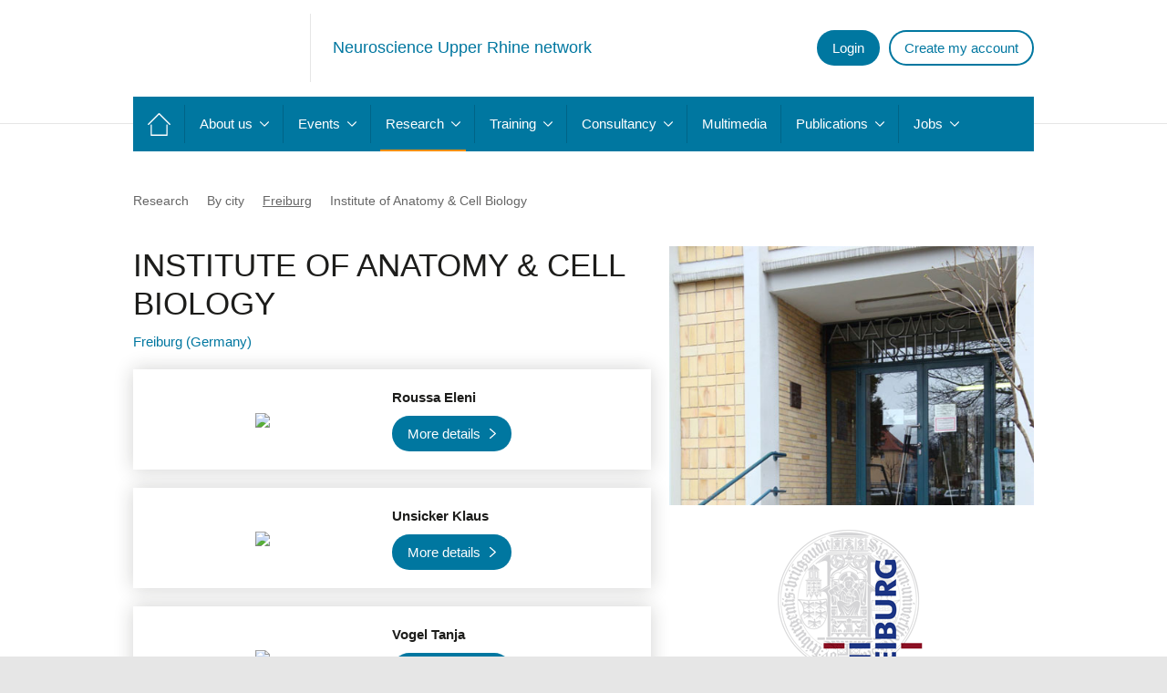

--- FILE ---
content_type: text/html; charset=utf-8
request_url: https://www.neurex.org/the-research-network/by-city/freiburg/item/44-institute-of-anatomy-cell-biology
body_size: 4876
content:
<!DOCTYPE html>
<html xmlns="http://www.w3.org/1999/xhtml" xml:lang="en-gb"
      lang="en-gb" dir="ltr">
<head>
	<meta name="viewport" content="width=device-width, initial-scale=1.0, shrink-to-fit=no">
	    <meta name="format-detection" content="telephone=no">
	    <base href="https://www.neurex.org/the-research-network/by-city/freiburg/item/44-institute-of-anatomy-cell-biology" />
	<meta http-equiv="content-type" content="text/html; charset=utf-8" />
	<meta name="twitter:card" content="summary" />
	<meta name="twitter:title" content="Institute of Anatomy &amp; Cell Biology - Neurex" />
	<meta name="twitter:description" content="Albertstrasse 17 D-79104 Freiburg im Breisgau More about the Institute of Anatomy &amp;amp; Cell Biology" />
	<meta name="description" content="Albertstrasse 17 D-79104 Freiburg im Breisgau More about the Institute of Anatomy &amp; Cell Biology" />
	<title>Institute of Anatomy &amp; Cell Biology - Neurex</title>
	<link type="text/css" rel="stylesheet" href="/index.php?rsogzip=61bc2b7bd93254f9e98196dcda053b2e.css" />
	<link href="/the-research-network/by-city/freiburg/item/44-institute-of-anatomy-cell-biology" rel="canonical" />
	<link href="https://cdn.jsdelivr.net/npm/magnific-popup@1.1.0/dist/magnific-popup.min.css" rel="stylesheet" type="text/css" />
	<style type="text/css">
	                        /* K2 - Magnific Popup Overrides */
	                        .mfp-iframe-holder {padding:10px;}
	                        .mfp-iframe-holder .mfp-content {max-width:100%;width:100%;height:100%;}
	                        .mfp-iframe-scaler iframe {background:#fff;padding:10px;box-sizing:border-box;box-shadow:none;}
	</style>
	<script type="application/json" class="joomla-script-options new">{"csrf.token":"ef77a78e6890502842ac1654526c2417","system.paths":{"root":"","base":""},"joomla.jtext":{"JS_OWLCAROUSEL_LEFT_AROW_TITLE":"Navigate to left","JS_OWLCAROUSEL_RIGHT_AROW_TITLE":"Navigate to right","JS_SCROLLUP_TITLE":"Back to top"}}</script>
	<script src="https://cdn.jsdelivr.net/npm/magnific-popup@1.1.0/dist/jquery.magnific-popup.min.js" type="text/javascript"></script>
	    <meta http-equiv="cache-control" content="no-store">
	    <meta http-equiv="pragma" content="no-cache">
	    <!-- Favicon -->
	    <link rel="apple-touch-icon" sizes="180x180" href="/templates/ukoo/img/favicon/apple-touch-icon.png">
	    <link rel="icon" type="image/png" sizes="32x32" href="/templates/ukoo/img/favicon/favicon-32x32.png">
	    <link rel="icon" type="image/png" sizes="16x16" href="/templates/ukoo/img/favicon/favicon-16x16.png">
	    <link rel="manifest" href="/templates/ukoo/img/favicon/manifest.json">
	    <link rel="mask-icon" href="/templates/ukoo/img/favicon/safari-pinned-tab.svg" color="#0077a0">
	    <link rel="shortcut icon" href="/templates/ukoo/img/favicon/favicon.ico">
	    <meta name="msapplication-config" content="/templates/ukoo/img/favicon/browserconfig.xml">
	    <meta name="theme-color" content="#ffffff">
	    <!-- Google Tag Manager -->
	    <!-- End Google Tag Manager -->
	    <!-- /Favicon -->
	    <style>
	        /* Je force le menu à être caché au chargement pour éviter de le voir avant que le CSS complet ne soit chargé de façon asynchrone par JCHOptimize */
	        .mm-menu {
	            display: none;
	        }
	    </style>
	<script src="/index.php?rsogzip=f330101f8640c125d5172b21024fa39a.js" type="text/javascript"></script>
	<script type="application/ld+json">[{
	                    "@context": "https://schema.org",
	                    "@type": "Article",
	                    "mainEntityOfPage": {
	                        "@type": "WebPage",
	                        "@id": "https://www.neurex.org/the-research-network/by-city/freiburg/item/44-institute-of-anatomy-cell-biology"
	                    },
	                    "url": "https://www.neurex.org/the-research-network/by-city/freiburg/item/44-institute-of-anatomy-cell-biology",
	                    "headline": "Institute of Anatomy &amp; Cell Biology - Neurex",
	                    "datePublished": "2017-07-05 09:26:59",
	                    "dateModified": "2019-01-14 11:21:16",
	                    "author": {
	                        "@type": "Person",
	                        "name": "Ukoo",
	                        "url": "https://www.neurex.org/the-research-network/by-city/freiburg/itemlist/user/800-ukoo"
	                    },
	                    "publisher": {
	                        "@type": "Organization",
	                        "name": "Neurex",
	                        "url": "https://www.neurex.org/",
	                        "logo": {
	                            "@type": "ImageObject",
	                            "name": "Neurex",
	                            "width": "",
	                            "height": "",
	                            "url": "https://www.neurex.org/"
	                        }
	                    },
	                    "articleSection": "https://www.neurex.org/the-research-network/by-city/freiburg",
	                    "keywords": "",
	                    "description": "Albertstrasse 17 D-79104 Freiburg im Breisgau More about the Institute of Anatomy &amp; Cell Biology",
	                    "articleBody": "Albertstrasse 17 D-79104 Freiburg im Breisgau More about the Institute of Anatomy &amp; Cell Biology"
	                }]</script>
	<script>(function (w, d, s, l, i) {
	            w[l] = w[l] || [];
	            w[l].push({
	                'gtm.start': new Date().getTime(), event: 'gtm.js'
	            });
	            var f = d.getElementsByTagName(s)[0],
	                j = d.createElement(s), dl = l != 'dataLayer' ? '&l=' + l : '';
	            j.async = true;
	            j.src =
	                'https://www.googletagmanager.com/gtm.js?id=' + i + dl;
	            f.parentNode.insertBefore(j, f);
	        })(window, document, 'script', 'dataLayer', 'GTM-TMGZ6XF');
	// Config Lazysize (je charge toutes les images en lazyload sans attendre qu'elles soient visibles)
	        lazySizesConfig.preloadAfterLoad = true;</script>
	<!--[if lte IE 8]>
	    <script src="/templates/ukoo/js/ie/html5shiv.min.js"></script>
	    <script src="/templates/ukoo/js/ie/selectivizr-min.js"></script>
	    <script src="/templates/ukoo/js/ie/respond.min.js"></script>    <![endif]-->
</head>
<body
    class="-research-by-city -itemid-158 -not-logged en-gb">
<!-- Google Tag Manager (noscript) -->
<noscript>
    <iframe src="https://www.googletagmanager.com/ns.html?id=GTM-TMGZ6XF" height="0" width="0"
            style="display:none;visibility:hidden"></iframe>
</noscript>
<!-- End Google Tag Manager (noscript) -->
<div id="page">
    <div id="header-wrapper">
        <header id="header">
            <div class="logo">
                <a href="https://www.neurex.org/" title="Back to home page">
                    <svg class="icon -svg-global_logo">
                        <use xlink:href="/templates/ukoo/img/sprite.svg#svg-global_logo"></use>
                    </svg>
                </a> <span                class="baseline">Neuroscience Upper Rhine network            </span>
    </div>
            <div class="module -mod-menu -mod-101"><div class="content"><ul >
    <li class="item-194">        <a class="button" href="/login" >Login</a></li><li class="item-144">        <a class="button -button-outline" href="/create-my-neurex-account" >Create my account</a></li></ul>
</div></div>
        <ul id="responsive_toolbar" class="hide-desktop">
                <li class="open_responsive_menu">
            <a href="#main-menu-mobile" id="open_responsive_menu">
                <svg class="icon -svg-global_icon-menu">
                    <use xlink:href="/templates/ukoo/img/sprite.svg#svg-global_icon-menu"></use>
                </svg>
            </a>
        </li>
    </ul>
    </header>
</div>
    <div id="nav-wrapper">
        <div>
            <nav id="main-menu">
                <ul class="sf-menu" >
    <li class="item-101">        <a href="/" >Home</a></li><li class="item-138 -divider -deeper -parent"><span class="separator">
	About us</span>
<ul class="nav-child unstyled small"><li class="item-146">        <a href="/about-us/neurex" >Neurex</a></li><li class="item-284">        <a href="/about-us/interneuron" >Interneuron</a></li><li class="item-150">        <a href="/about-us/our-partners" >Our partners</a></li></ul></li><li class="item-132 -divider -deeper -parent"><span class="separator">
	Events</span>
<ul class="nav-child unstyled small"><li class="item-133">        <a href="/events/events-to-come" >Events to come</a></li><li class="item-134">        <a href="/events/archives" >Archives</a></li></ul></li><li class="item-154 -active -divider -deeper -parent"><span class="separator">
	Research</span>
<ul class="nav-child unstyled small"><li class="item-155 -active -divider -deeper -parent"><span class="separator">
	By city</span>
<ul class="nav-child unstyled small"><li class="item-157">        <a href="/the-research-network/by-city/strasbourg" >Strasbourg</a></li><li class="item-158 -current -active">        <a href="/the-research-network/by-city/freiburg" >Freiburg</a></li><li class="item-159">        <a href="/the-research-network/by-city/basel" >Basel</a></li></ul></li><li class="item-156">        <a href="/the-research-network/by-topic" >By topic</a></li></ul></li><li class="item-247 -divider -deeper -parent"><span class="separator">
	Training</span>
<ul class="nav-child unstyled small"><li class="item-248">        <a href="/the-training-network/joint-master-in-neuroscience" >Joint Master in Neuroscience</a></li><li class="item-252">        <a href="/the-training-network/the-msc-neuroscience-program-freiburg" >MSc Neuroscience Freiburg</a></li><li class="item-249">        <a href="/the-training-network/neurotime" >NeuroTime</a></li><li class="item-250">        <a href="/the-training-network/euridol" >EURIDOL</a></li><li class="item-251">        <a href="/the-training-network/eurospin" >EuroSPIN</a></li><li class="item-303">        <a href="/the-training-network/challenge-ddd" >Challenge DDD</a></li></ul></li><li class="item-279 -divider -deeper -parent"><span class="separator">
	Consultancy</span>
<ul class="nav-child unstyled small"><li class="item-282">        <a href="/consultancy-services/our-expertise" >Our expertise</a></li><li class="item-283">        <a href="/consultancy-services/our-services" >Our services</a></li><li class="item-281">        <a href="/consultancy-services/our-projects" >Our projects</a></li></ul></li><li class="item-135">        <a href="/multimedia" >Multimedia</a></li><li class="item-136 -divider -deeper -parent"><span class="separator">
	Publications</span>
<ul class="nav-child unstyled small"><li class="item-140">        <a href="/publications/network-newsletter" >Network Newsletter</a></li><li class="item-141 -divider -deeper -parent"><span class="separator">
	General public Brochures</span>
<ul class="nav-child unstyled small"><li class="item-176">        <a href="/publications/general-public-brochures/in-french" > in French</a></li><li class="item-177">        <a href="/publications/general-public-brochures/in-german" >in German</a></li></ul></li></ul></li><li class="item-137 -divider -deeper -parent"><span class="separator">
	Jobs</span>
<ul class="nav-child unstyled small"><li class="item-210">        <a href="/job-offers/job-offers" >Job offers</a></li><li class="item-196">        <a href="/job-offers/submit-your-job-offer" >Submit your job offer</a></li></ul></li></ul>

            </nav>
        </div>
    </div>
<div id="content-wrapper">
    <div id="intro-wrapper">
        <div id="intro">
                    </div>
    </div>
    <div id="main-wrapper">
        <div id="main">
                            <ul class="breadcrumb">
	<li><span>Research</span><span class="separator"><svg class="icon -svg-global_arrow-ltr"><use xlink:href="/templates/ukoo/img/sprite.svg#svg-global_arrow-ltr"></use></svg></span></li><li><span>By city</span><span class="separator"><svg class="icon -svg-global_arrow-ltr"><use xlink:href="/templates/ukoo/img/sprite.svg#svg-global_arrow-ltr"></use></svg></span></li><li><a href="/the-research-network/by-city/freiburg">Freiburg</a><span class="separator"><svg class="icon -svg-global_arrow-ltr"><use xlink:href="/templates/ukoo/img/sprite.svg#svg-global_arrow-ltr"></use></svg></span></li><li class="-active"><span>Institute of Anatomy &amp; Cell Biology</span></li></ul>

                        <main
                >
                <!-- Begin Content -->
                                <div id="system-message-container">
    </div>

                <section class="article -k2">
    <article>
        <header>
            <h1 class="title">Institute of Anatomy &amp; Cell Biology</h1>
            <p class="category-name">
                <a href="/the-research-network/by-city/freiburg">
                    Freiburg (Germany)                </a>
            </p>
        </header>
                    <ul class="list-team">
                                        <li>
                            <a href="/the-research-network/by-city/freiburg/item/140"
                               class="link-box">
                                <div class="left-box">
                                    <figure>
                                                                                        <img src="/images/team-leaders/Roussa_Eleni.jpg"/>
                                                                                </figure>
                                </div>
                                <div class="right-box">
                                    <p class="title js-truncate">Roussa Eleni</p>
                                    <span
                                        class="button -button-right-arrow">More details</span>
                                </div>
                            </a>
                        </li>
                                            <li>
                            <a href="/the-research-network/by-city/freiburg/item/142"
                               class="link-box">
                                <div class="left-box">
                                    <figure>
                                                                                        <img src="/images/team-leaders/Unsicker-Klaus.jpg"/>
                                                                                </figure>
                                </div>
                                <div class="right-box">
                                    <p class="title js-truncate">Unsicker Klaus</p>
                                    <span
                                        class="button -button-right-arrow">More details</span>
                                </div>
                            </a>
                        </li>
                                            <li>
                            <a href="/the-research-network/by-city/freiburg/item/143"
                               class="link-box">
                                <div class="left-box">
                                    <figure>
                                                                                        <img src="/images/team-leaders/Vogel Tanja.jpg"/>
                                                                                </figure>
                                </div>
                                <div class="right-box">
                                    <p class="title js-truncate">Vogel Tanja</p>
                                    <span
                                        class="button -button-right-arrow">More details</span>
                                </div>
                            </a>
                        </li>
                                            <li>
                            <a href="/the-research-network/by-city/freiburg/item/335"
                               class="link-box">
                                <div class="left-box">
                                    <figure>
                                                                                        <img src="/images/team-leaders/schachtrup.jpg"/>
                                                                                </figure>
                                </div>
                                <div class="right-box">
                                    <p class="title js-truncate">Schachtrup Christian</p>
                                    <span
                                        class="button -button-right-arrow">More details</span>
                                </div>
                            </a>
                        </li>
                                            <li>
                            <a href="/the-research-network/by-city/freiburg/item/387"
                               class="link-box">
                                <div class="left-box">
                                    <figure>
                                                                                        <img src="/images/team-leaders/vlachos-andreas.jpg"/>
                                                                                </figure>
                                </div>
                                <div class="right-box">
                                    <p class="title js-truncate">Vlachos Andreas</p>
                                    <span
                                        class="button -button-right-arrow">More details</span>
                                </div>
                            </a>
                        </li>
                                </ul>
            </article>
    <aside>
                    <figure>
                <img src="/images/institutes/freiburg/institute-of-anatomy.jpg" alt="Photo" />            </figure>
        
                    <figure>
                <img src="/images/logos-institutes/freiburg/unifreiburg.png" alt="Logo" />            </figure>
                <div class="full-text"><ul>
<li>Albertstrasse 17</li>
<li>D-79104</li>
<li>Freiburg im Breisgau</li>
</ul>
<p>More about the<a href="https://www.anatomie.uni-freiburg.de/willkommen"> Institute of Anatomy &amp; Cell Biology</a></p></div>
    </aside>
</section>
<!-- JoomlaWorks "K2" (v2.10.3) | Learn more about K2 at https://getk2.org -->
                                <!-- End Content -->
            </main>
                    </div>
    </div>
    </div>
<footer id="footer">
    <div id="footer-top-wrapper">
        <div>
            <a href="#" class="rs-link" data-link-desktop="View standard site"
               data-link-responsive="View mobile site"></a>
            <div class="module -mod-custom -mod-105"><div class="content"><p class="logo-neurocampus"><img src="/images/Small_fond_transparent.png" alt="Small fond transparent.png" /></p>
<ul>
<li><img alt="Interreg logo" width="83" height="58" class="lazyload" data-src="/templates/ukoo/img/customer_specific/logo_interreg.jpg" data-srcset="/templates/ukoo/img/customer_specific/logo_interreg_at2x.jpg 2x" /></li>
<li><img src="/templates/ukoo/img/customer_specific/logo_suisse.jpg" alt="Switzerland logo" width="203" height="51" /></li>
<li><img src="/templates/ukoo/img/customer_specific/logo_EU.png" alt="European union logo" width="75" height="50" /></li>
</ul>
<p class="text">Cofinanced by the European Union / European regional<br />Development Fund (ERDF) Program Interreg V Upper Rhine<br />"Transcending borders with every project"</p></div></div>
        </div>
    </div>
    <div id="footer-bottom-wrapper">
        <div>
            <div id="legals">
                <p>Copyright &copy; 2026 www.neurex.org</p>
                <ul class="nav menu mod-list">
<li class="item-139"><a href="/contact" >Contact</a></li><li class="item-142"><a href="/legal-notice" >Legal notice</a></li><li class="item-263"><a href="/privacy-policy" >Privacy policy</a></li><li class="item-264"><a href="/cookies" >Cookies</a></li><li class="item-143"><a href="/sitemap-page" >Sitemap</a></li></ul>

            </div>
            <p id="ukoo">
                Creation                <a href="http://www.ukoo.fr">
                    <svg class="icon -svg-global_logo-ukoo">
                        <use xlink:href="/templates/ukoo/img/sprite.svg#svg-global_logo-ukoo"></use>
                    </svg>
                </a>
            </p>
        </div>
    </div>
</footer>




<script>
    window.axeptioSettings = {
        clientId: "625fb3f91da2e6ee3a64ea6b",
        cookiesVersion: "neurex-base",
    };

    (function(d, s) {
        var t = d.getElementsByTagName(s)[0], e = d.createElement(s);
        e.async = true; e.src = "//static.axept.io/sdk.js";
        t.parentNode.insertBefore(e, t);
    })(document, "script");
</script>
</div>
</body>
</html>

--- FILE ---
content_type: text/css;charset=UTF-8
request_url: https://www.neurex.org/index.php?rsogzip=61bc2b7bd93254f9e98196dcda053b2e.css
body_size: 23019
content:
/* @original plugins/system/jce/css/content.css */
.wf-columns{display:flex;gap:1rem}.wf-columns .wf-column{max-width:100%;box-sizing:border-box;flex:1}.wf-columns-stack-large,.wf-columns-stack-medium,.wf-columns-stack-small,.wf-columns-stack-xlarge{flex-wrap:wrap}.wf-columns-align-left{justify-content:flex-start}.wf-columns-align-center{justify-content:center}.wf-columns-align-right{justify-content:flex-end}.wf-columns-layout-1-2>.wf-column:last-child,.wf-columns-layout-2-1>.wf-column:first-child{width:calc(100% * 2 / 3.001);flex:none}.wf-columns-layout-1-1-2>.wf-column:last-child,.wf-columns-layout-1-2-1>.wf-column:nth-child(2),.wf-columns-layout-2-1-1>.wf-column:first-child{width:50%;flex:none}.wf-columns-layout-1-3>.wf-column:last-child,.wf-columns-layout-3-1>.wf-column:first-child{width:75%;flex:none}.wf-columns-layout-1-1-3>.wf-column:last-child,.wf-columns-layout-1-3-1>.wf-column:nth-child(2),.wf-columns-layout-2-3>.wf-column:last-child,.wf-columns-layout-3-1-1>.wf-column:first-child,.wf-columns-layout-3-2>.wf-column:first-child{width:60%;flex:none}.wf-columns-layout-1-1-1-2>.wf-column:last-child,.wf-columns-layout-2-1-1-1>.wf-column:first-child{width:40%;flex:none}.wf-columns-layout-1-4>.wf-column:last-child,.wf-columns-layout-4-1>.wf-column:first-child{width:80%;flex:none}.wf-columns-gap-small{gap:.5rem}.wf-columns-gap-medium{gap:1rem}.wf-columns-gap-large{gap:2rem}.wf-columns-gap-none{gap:0}.wf-columns-align-top{align-items:flex-start}.wf-columns-align-middle{align-items:center}.wf-columns-align-bottom{align-items:flex-end}.wf-columns-align-stretch{align-items:stretch}@media (max-width:640px){.wf-columns-stack-small>.wf-column{width:100%;flex:auto!important}}@media (max-width:960px){.wf-columns-stack-medium>.wf-column{width:100%;flex:auto!important}}@media (max-width:1200px){.wf-columns-stack-large>.wf-column{width:100%;flex:auto!important}}@media (max-width:1600px){.wf-columns-stack-xlarge>.wf-column{width:100%}}[data-wf-columns]>div>figure img,[data-wf-columns]>div>figure video{object-fit:cover;height:calc(100% - 2rem)}[data-wf-columns]>div>figure{margin:0;display:block;position:relative;height:100%}[data-wf-columns]>div>figure figcaption{text-align:center;line-height:2rem;display:inline-block;width:100%}[data-wf-columns]>div>figure>a.wfpopup+figcaption{pointer-events:none}@media all and (-ms-high-contrast:none),(-ms-high-contrast:active){.wf-columns .wf-column{margin-left:1rem}.wf-columns .wf-column:first-child{margin-left:inherit}.wf-columns .wf-column:last-child{margin-right:inherit}.wf-columns-gap-small .wf-column{margin-left:.5rem}.wf-columns-gap-medium .wf-column{margin-left:1rem}.wf-columns-gap-large .wf-column{margin-left:2rem}.wf-columns-gap-none .wf-column{margin-left:inherit}}@media all and (-ms-high-contrast:none) and (max-width:640px),(-ms-high-contrast:active) and (max-width:640px){.wf-columns-stack-small .wf-column{margin-left:inherit;margin-right:inherit;margin-top:1rem}.wf-columns-stack-small .wf-column:first-child{margin-top:inherit!important}.wf-columns-stack-small.wf-columns-gap-none .wf-column{margin-top:inherit}.wf-columns-stack-small.wf-columns-gap-small .wf-column{margin-top:.5rem}.wf-columns-stack-small.wf-columns-gap-medium .wf-column{margin-top:1rem}.wf-columns-stack-small.wf-columns-gap-large .wf-column{margin-top:2rem}}@media all and (-ms-high-contrast:none) and (max-width:960px),(-ms-high-contrast:active) and (max-width:960px){.wf-columns-stack-medium .wf-column{margin-left:inherit;margin-right:inherit;margin-top:1rem}.wf-columns-stack-medium .wf-column:first-child{margin-top:inherit!important}.wf-columns-stack-medium.wf-columns-gap-none .wf-column{margin-top:inherit}.wf-columns-stack-medium.wf-columns-gap-small .wf-column{margin-top:.5rem}.wf-columns-stack-medium.wf-columns-gap-medium .wf-column{margin-top:1rem}.wf-columns-stack-medium.wf-columns-gap-large .wf-column{margin-top:2rem}}@media all and (-ms-high-contrast:none) and (max-width:1200px),(-ms-high-contrast:active) and (max-width:1200px){.wf-columns-stack-large .wf-column{margin-left:inherit;margin-right:inherit;margin-top:1rem}.wf-columns-stack-large .wf-column:first-child{margin-top:inherit!important}.wf-columns-stack-large.wf-columns-gap-none .wf-column{margin-top:inherit}.wf-columns-stack-large.wf-columns-gap-small .wf-column{margin-top:.5rem}.wf-columns-stack-large.wf-columns-gap-medium .wf-column{margin-top:1rem}.wf-columns-stack-large.wf-columns-gap-large .wf-column{margin-top:2rem}}@media all and (-ms-high-contrast:none) and (max-width:1600px),(-ms-high-contrast:active) and (max-width:1600px){.wf-columns-stack-xlarge .wf-column{margin-left:inherit;margin-right:inherit;margin-top:1rem}.wf-columns-stack-xlarge .wf-column:first-child{margin-top:inherit!important}.wf-columns-stack-xlarge.wf-columns-gap-none .wf-column{margin-top:inherit}.wf-columns-stack-xlarge.wf-columns-gap-small .wf-column{margin-top:.5rem}.wf-columns-stack-xlarge.wf-columns-gap-medium .wf-column{margin-top:1rem}.wf-columns-stack-xlarge.wf-columns-gap-large .wf-column{margin-top:2rem}}@supports (not (scale:-1)) and (-webkit-hyphens:none){.wf-columns .wf-column{margin-left:1rem}.wf-columns .wf-column:first-child{margin-left:inherit}.wf-columns .wf-column:last-child{margin-right:inherit}.wf-columns-gap-small .wf-column{margin-left:.5rem}.wf-columns-gap-medium .wf-column{margin-left:1rem}.wf-columns-gap-large .wf-column{margin-left:2rem}.wf-columns-gap-none .wf-column{margin-left:inherit}@media (max-width:640px){.wf-columns-stack-small .wf-column{margin-left:inherit;margin-right:inherit;margin-top:1rem}.wf-columns-stack-small .wf-column:first-child{margin-top:inherit!important}.wf-columns-stack-small.wf-columns-gap-none .wf-column{margin-top:inherit}.wf-columns-stack-small.wf-columns-gap-small .wf-column{margin-top:.5rem}.wf-columns-stack-small.wf-columns-gap-medium .wf-column{margin-top:1rem}.wf-columns-stack-small.wf-columns-gap-large .wf-column{margin-top:2rem}}@media (max-width:960px){.wf-columns-stack-medium .wf-column{margin-left:inherit;margin-right:inherit;margin-top:1rem}.wf-columns-stack-medium .wf-column:first-child{margin-top:inherit!important}.wf-columns-stack-medium.wf-columns-gap-none .wf-column{margin-top:inherit}.wf-columns-stack-medium.wf-columns-gap-small .wf-column{margin-top:.5rem}.wf-columns-stack-medium.wf-columns-gap-medium .wf-column{margin-top:1rem}.wf-columns-stack-medium.wf-columns-gap-large .wf-column{margin-top:2rem}}@media (max-width:1200px){.wf-columns-stack-large .wf-column{margin-left:inherit;margin-right:inherit;margin-top:1rem}.wf-columns-stack-large .wf-column:first-child{margin-top:inherit!important}.wf-columns-stack-large.wf-columns-gap-none .wf-column{margin-top:inherit}.wf-columns-stack-large.wf-columns-gap-small .wf-column{margin-top:.5rem}.wf-columns-stack-large.wf-columns-gap-medium .wf-column{margin-top:1rem}.wf-columns-stack-large.wf-columns-gap-large .wf-column{margin-top:2rem}}@media (max-width:1600px){.wf-columns-stack-xlarge .wf-column{margin-left:inherit;margin-right:inherit;margin-top:1rem}.wf-columns-stack-xlarge .wf-column:first-child{margin-top:inherit!important}.wf-columns-stack-xlarge.wf-columns-gap-none .wf-column{margin-top:inherit}.wf-columns-stack-xlarge.wf-columns-gap-small .wf-column{margin-top:.5rem}.wf-columns-stack-xlarge.wf-columns-gap-medium .wf-column{margin-top:1rem}.wf-columns-stack-xlarge.wf-columns-gap-large .wf-column{margin-top:2rem}}}[data-wf-columns].uk-flex,[data-wf-columns].uk-flex-gap-small{gap:.5rem}[data-wf-columns].uk-flex-gap-medium{gap:1rem}[data-wf-columns].uk-flex-gap-large{gap:2rem}[data-wf-columns].uk-flex-gap-none{gap:0}[data-wf-columns].row{gap:.5rem;margin:0}[data-wf-columns].row>[class*=col]{padding:0}[data-wf-columns].flex-gap-sm{gap:.5rem}[data-wf-columns].flex-gap-md{gap:1rem}[data-wf-columns].flex-gap-lg{gap:2rem}[data-wf-columns].flex-gap-none{gap:0}[data-wf-columns].flex-top{align-items:flex-start}[data-wf-columns].flex-middle{align-items:center}[data-wf-columns].flex-bottom{align-items:flex-end}[data-wf-columns].flex-stretch{align-items:stretch}figure[data-wf-figure]{display:table;margin-block-start:inherit;margin-block-end:inherit;margin-inline-start:inherit;margin-inline-end:inherit}figure[data-wf-figure] figcaption{display:table-caption;caption-side:bottom}
/* @original templates/ukoo/css/template.css */
@charset "UTF-8";a,abbr,acronym,address,applet,article,aside,audio,b,big,blockquote,body,canvas,caption,center,cite,code,dd,del,details,dfn,div,dl,dt,em,embed,fieldset,figcaption,figure,footer,form,h1,h2,h3,h4,h5,h6,header,hgroup,html,i,iframe,img,ins,kbd,label,legend,li,mark,menu,nav,object,ol,output,p,pre,q,ruby,s,samp,section,small,span,strike,strong,sub,summary,sup,table,tbody,td,tfoot,th,thead,time,tr,tt,u,ul,var,video{margin:0;padding:0;border:0;font-size:100%;font:inherit;vertical-align:baseline}article,aside,details,figcaption,figure,footer,header,hgroup,menu,nav,section{display:block}body{line-height:1}ol,ul{list-style:none}blockquote,q{quotes:none}blockquote:after,blockquote:before,q:after,q:before{content:"";content:none}table{border-collapse:collapse;border-spacing:0}*,:after,:before{box-sizing:border-box}.-align-left{text-align:left}.-align-center{text-align:center}.-align-right{text-align:right}.clear{height:0!important;clear:both}#main-menu:after,#main main:after,.-mod-104 ul:after,.clearfix:after,.rsform-block:after,body.-events .article>aside .group-field:after{content:"";display:table;clear:both}#header-wrapper,#main-menu>ul>li ul,.-job-offers a,.-mod-98 .link-box .bottom-box,.-mod-104 li,body.-events .article>aside>div,body.-events .link-box .bottom-box,body.-neurocampus .neurocampus-intro,body.-publications .downloads .link-box,body.-research-by-city .link-box,body.-research-by-topic .link-box{box-shadow:0 0 2rem rgba(29,29,27,.2)}.-mod-103,.-mod-ukoo-rss{box-sizing:content-box;position:relative;padding-left:999.9rem;padding-right:999.9rem;left:-999.9rem;width:100%}.-mod-ukoo-gallery{width:100vw;margin-left:-50vw;left:50%}@media (min-width:0em) and (max-width:29.938em){.hide-mobile{display:none!important}}@media (min-width:30em) and (max-width:47.938em){.hide-mobile{display:none!important}}@media (min-width:48em) and (max-width:63.938em){.hide-mobile{display:none!important}}@media (min-width:0em) and (max-width:29.938em){.hide-smartphone{display:none!important}}@media (min-width:30em) and (max-width:47.938em){.hide-smartphone{display:none!important}}@media (min-width:0em) and (max-width:29.938em){.hide-smartphone-portrait{display:none!important}}@media (min-width:30em) and (max-width:47.938em){.hide-smartphone-landscape{display:none!important}}@media (min-width:48em) and (max-width:63.938em){.hide-tablet{display:none!important}}@media (min-width:64em){.hide-desktop{display:none!important}}.hide-text{text-indent:101%;overflow:hidden;white-space:nowrap}#main section.article ol li ul:last-child,#main section.article ul:not(.-list-unformated):not(.owl-carousel):not(.-pagination):not([class^=gallery-]) li ul:last-child,#system-message .alert,#tinymce ol li ul:last-child,#tinymce ul li ul:last-child,.-mod-121 ul li ul:last-child,body.-research-by-city .list-topics li ul:last-child,body.-research-by-topic .list-topics li ul:last-child{margin-bottom:3rem}@media (min-width:48em){#main section.article ol li ul:last-child,#main section.article ul:not(.-list-unformated):not(.owl-carousel):not(.-pagination):not([class^=gallery-]) li ul:last-child,#system-message .alert,#tinymce ol li ul:last-child,#tinymce ul li ul:last-child,.-mod-121 ul li ul:last-child,body.-research-by-city .list-topics li ul:last-child,body.-research-by-topic .list-topics li ul:last-child{margin-bottom:4rem}}@media (min-width:64em){#main section.article ol li ul:last-child,#main section.article ul:not(.-list-unformated):not(.owl-carousel):not(.-pagination):not([class^=gallery-]) li ul:last-child,#system-message .alert,#tinymce ol li ul:last-child,#tinymce ul li ul:last-child,.-mod-121 ul li ul:last-child,body.-research-by-city .list-topics li ul:last-child,body.-research-by-topic .list-topics li ul:last-child{margin-bottom:4rem}}.-mod-103,.-mod-ukoo-rss{padding-top:3rem;padding-bottom:3rem}@media (min-width:48em){.-mod-103,.-mod-ukoo-rss{padding-top:4rem;padding-bottom:4rem}}@media (min-width:64em){.-mod-103,.-mod-ukoo-rss{padding-top:4rem;padding-bottom:4rem}}#main section.article ul,blockquote,p,table{margin-top:1rem;margin-bottom:1rem}@media (min-width:48em){#main section.article ul,blockquote,p,table{margin-top:1rem;margin-bottom:1rem}}@media (min-width:64em){#main section.article ul,blockquote,p,table{margin-top:1rem;margin-bottom:1rem}}#main section.article ul:first-child,blockquote:first-child,p:first-child,table:first-child{margin-top:0}#main section.article ul:last-child,blockquote:last-child,p:last-child,table:last-child{margin-bottom:0}#main section.article ul:not(.-list-unformated):not(.owl-carousel):not(.-pagination):not([class^=gallery-]) li,#tinymce ul li,.-mod-121 ul li,body.-research-by-city .list-topics li,body.-research-by-topic .list-topics li{padding-left:1.2rem}#main section.article ul:not(.-list-unformated):not(.owl-carousel):not(.-pagination):not([class^=gallery-]) li:before,#tinymce ul li:before,.-mod-121 ul li:before,body.-research-by-city .list-topics li:before,body.-research-by-topic .list-topics li:before{line-height:normal;position:absolute;left:0;top:0;content:"";margin-top:.7rem;width:.6rem;height:.6rem;border-radius:100%;border:.1rem solid #f39000}#main section.article ol,#main section.article ul:not(.-list-unformated):not(.owl-carousel):not(.-pagination):not([class^=gallery-]),#tinymce ol,#tinymce ul,.-mod-121 ul,body.-research-by-city .list-topics,body.-research-by-topic .list-topics{text-align:left;margin-left:2rem}#main section.article ol:last-child,#main section.article ul:last-child:not(.-list-unformated):not(.owl-carousel):not(.-pagination):not([class^=gallery-]),#tinymce ol:last-child,#tinymce ul:last-child,.-mod-121 ul:last-child,body.-research-by-city .list-topics:last-child,body.-research-by-topic .list-topics:last-child{margin-bottom:0}#main section.article ol li,#main section.article ul:not(.-list-unformated):not(.owl-carousel):not(.-pagination):not([class^=gallery-]) li,#tinymce ol li,#tinymce ul li,.-mod-121 ul li,body.-research-by-city .list-topics li,body.-research-by-topic .list-topics li{margin-top:.6rem;margin-bottom:.6rem}#main section.article ol li:first-child,#main section.article ul:not(.-list-unformated):not(.owl-carousel):not(.-pagination):not([class^=gallery-]) li:first-child,#tinymce ol li:first-child,#tinymce ul li:first-child,.-mod-121 ul li:first-child,body.-research-by-city .list-topics li:first-child,body.-research-by-topic .list-topics li:first-child{margin-top:0}#main section.article ol li:last-child,#main section.article ul:not(.-list-unformated):not(.owl-carousel):not(.-pagination):not([class^=gallery-]) li:last-child,#tinymce ol li:last-child,#tinymce ul li:last-child,.-mod-121 ul li:last-child,body.-research-by-city .list-topics li:last-child,body.-research-by-topic .list-topics li:last-child{margin-bottom:0}#main section.article ul:not(.-list-unformated):not(.owl-carousel):not(.-pagination):not([class^=gallery-]) li,#tinymce ul li,.-mod-121 ul li,body.-research-by-city .list-topics li,body.-research-by-topic .list-topics li{list-style:none;position:relative}#main section.article ul:not(.-list-unformated):not(.owl-carousel):not(.-pagination):not([class^=gallery-]) ul,#tinymce ul ul,.-mod-121 ul ul,body.-research-by-city .list-topics ul,body.-research-by-topic .list-topics ul{margin-top:.1remrem!important}@media (min-width:48em){#main section.article ul:not(.-list-unformated):not(.owl-carousel):not(.-pagination):not([class^=gallery-]) ul,#tinymce ul ul,.-mod-121 ul ul,body.-research-by-city .list-topics ul,body.-research-by-topic .list-topics ul{margin-top:.1remrem!important}}#main section.article ol,#tinymce ol{counter-reset:a}#main section.article ol li,#tinymce ol li{list-style-type:none;counter-increment:a;position:relative;padding-left:3rem}#main section.article ol li:before,#tinymce ol li:before{position:absolute;left:0;top:0;display:inline-block;text-align:center;vertical-align:middle;content:counter(a);background-color:#0077a0;color:#fff;font-size:1.2rem;font-weight:700;border-radius:22px;width:2.2rem;height:2.2rem;padding-top:.4rem;margin-right:1rem;margin-top:-.1rem}body.-events .article>aside .details ul,body.-research-by-city .list-team{margin-left:0!important}body.-events .article>aside .details ul>li,body.-research-by-city .list-team>li{padding-left:0!important}body.-events .article>aside .details ul>li:before,body.-research-by-city .list-team>li:before{display:none!important}.-mod-98 .button,.owl-item>*,img{-webkit-backface-visibility:hidden;backface-visibility:hidden;transform:translateZ(0)}.module>.title,.newsletters .title,body.-events .article>aside .title{color:#1d1d1b;text-transform:uppercase;text-align:center;font-size:2.8rem;margin-bottom:2rem;margin-top:0;line-height:1.2}@media (min-width:48em){.module>.title,.newsletters .title,body.-events .article>aside .title{font-size:3.5rem}}.module>.title>span,.newsletters .title>span,body.-events .article>aside .title>span{font-weight:300}#userForm h1,.-job-offers h1,.module>.title,.newsletters .newsletter-content .title-decoration,.newsletters .title,body.-events .article>aside .title,body.-publications .downloads h1,body.-research-by-topic .category header h1{text-align:center}#userForm h1:after,.-job-offers h1:after,.module>.title:after,.newsletters .newsletter-content .title-decoration:after,.newsletters .title:after,body.-events .article>aside .title:after,body.-publications .downloads h1:after,body.-research-by-topic .category header h1:after{content:"////////////////";display:block;color:#f39000;font-size:1.6rem;line-height:1;margin-top:.5rem;letter-spacing:.1rem}@media (min-width:48em){#userForm h1:after,.-job-offers h1:after,.module>.title:after,.newsletters .newsletter-content .title-decoration:after,.newsletters .title:after,body.-events .article>aside .title:after,body.-publications .downloads h1:after,body.-research-by-topic .category header h1:after{font-size:2rem}}.-mod-103 .content,body.-neurocampus #intro-wrapper .content,body.-neurocampus #intro header{position:relative}.-mod-103 .content:before,body.-neurocampus #intro-wrapper .content:before,body.-neurocampus #intro header:before{content:"";display:block;width:80rem;height:80rem;background-color:hsla(0,0%,100%,.7);position:absolute;z-index:1;left:50%;top:50%;margin-left:-40rem;margin-top:-40rem;border-radius:100%;background:radial-gradient(ellipse at center,hsla(0,0%,100%,.9) 0,hsla(0,0%,100%,.7) 30%,hsla(0,0%,100%,0) 65%)}.-mod-103 .content>*,body.-neurocampus #intro-wrapper .content>*,body.-neurocampus #intro header>*{position:relative;z-index:2}.-mod-103,body.-neurocampus #intro-wrapper{position:relative;overflow:hidden}.-mod-103:before,body.-neurocampus #intro-wrapper:before{content:"";position:absolute;left:0;top:0;z-index:0;width:100%;height:100%;background:url(/templates/ukoo/img/customer_specific/bg_neurocampus.jpg) repeat 50%}@media (min-width:64em){.-mod-103:before,body.-neurocampus #intro-wrapper:before{animation:f 8s ease infinite}}@media (min-width:64em){.-mod-103:after,body.-neurocampus #intro-wrapper:after{content:"";position:absolute;left:0;top:0;z-index:0;width:100%;height:100%;opacity:0;background:url(/templates/ukoo/img/customer_specific/bg_neurocampus_effect.jpg) repeat 50%;animation:f 8s ease infinite,g 3s linear infinite}}.intro{font-size:2.1rem;color:#0077a0}#breakpoint-debug{position:fixed;top:0;left:0;background-color:#db0000;color:#fff;width:100%;text-align:center;font-weight:700;padding:1rem;z-index:10003}#bottom-wrapper>div,#footer>div>div,#header-wrapper header,#intro-wrapper>div,#main-wrapper #main,#nav-wrapper>div{max-width:100%;margin-left:auto;margin-right:auto;padding-left:2rem;padding-right:2rem}#bottom-wrapper>div:after,#footer>div>div:after,#header-wrapper header:after,#intro-wrapper>div:after,#main-wrapper #main:after,#nav-wrapper>div:after{content:" ";display:block;clear:both}@media (min-width:30em){#bottom-wrapper>div,#footer>div>div,#header-wrapper header,#intro-wrapper>div,#main-wrapper #main,#nav-wrapper>div{max-width:100%;margin-left:auto;margin-right:auto}#bottom-wrapper>div:after,#footer>div>div:after,#header-wrapper header:after,#intro-wrapper>div:after,#main-wrapper #main:after,#nav-wrapper>div:after{content:" ";display:block;clear:both}}@media (min-width:48em){#bottom-wrapper>div,#footer>div>div,#header-wrapper header,#intro-wrapper>div,#main-wrapper #main,#nav-wrapper>div{max-width:100%;margin-left:auto;margin-right:auto}#bottom-wrapper>div:after,#footer>div>div:after,#header-wrapper header:after,#intro-wrapper>div:after,#main-wrapper #main:after,#nav-wrapper>div:after{content:" ";display:block;clear:both}}@media (min-width:64em){#bottom-wrapper>div,#footer>div>div,#header-wrapper header,#intro-wrapper>div,#main-wrapper #main,#nav-wrapper>div{max-width:98.8rem;margin-left:auto;margin-right:auto;padding-left:0;padding-right:0}#bottom-wrapper>div:after,#footer>div>div:after,#header-wrapper header:after,#intro-wrapper>div:after,#main-wrapper #main:after,#nav-wrapper>div:after{content:" ";display:block;clear:both}}@media (min-width:80.06em){#bottom-wrapper>div,#footer>div>div,#header-wrapper header,#intro-wrapper>div,#main-wrapper #main,#nav-wrapper>div{max-width:123.5rem;margin-left:auto;margin-right:auto}#bottom-wrapper>div:after,#footer>div>div:after,#header-wrapper header:after,#intro-wrapper>div:after,#main-wrapper #main:after,#nav-wrapper>div:after{content:" ";display:block;clear:both}}@keyframes a{0%{box-shadow:0 0 0 0 #f39000}to{box-shadow:0 0 0 1.2rem rgba(243,144,0,0)}}@keyframes b{0%{box-shadow:0 0 0 0 #933588}to{box-shadow:0 0 0 1.2rem rgba(147,53,136,0)}}@keyframes c{0%{box-shadow:0 0 0 0 #28a333}to{box-shadow:0 0 0 1.2rem rgba(40,163,51,0)}}@keyframes d{0%{box-shadow:0 0 0 0 #db0000}to{box-shadow:0 0 0 1.2rem rgba(219,0,0,0)}}@keyframes e{0%{transform:scale(1);opacity:1}50%{transform:scale(3)}to{opacity:0;transform:scale(3)}}@keyframes f{50%{transform:scale(1.03)}}@keyframes g{0%{opacity:0}5%{opacity:.3}20%{opacity:0}25%{opacity:.2}40%{opacity:0}45%{opacity:.3}60%{opacity:0}70%{opacity:.1}85%{opacity:.3}to{opacity:0}}html{font-size:62.5%}body,html{height:100%}body{color:#666;font-family:AvantGardeGothicITC,sans-serif;text-align:left;font-weight:400;font-size:1.5rem;line-height:1.4;background-color:#e6e6e6;overflow-x:hidden}area{outline:none}#page{overflow-x:hidden}#header-wrapper{width:100%;background-color:#fff;position:relative;z-index:10}@media (min-width:64em){#header-wrapper{box-shadow:none;position:static!important;width:100%!important;border-bottom:.1rem solid #e6e6e6;padding-bottom:3rem}#header-wrapper+#header-wrapper{display:none!important}}@media (min-width:64em){.-home #header-wrapper{border-bottom:none}}#header{display:table;width:100%;padding-top:.5rem;padding-bottom:.5rem}@media (min-width:64em){#header{padding-top:1.5rem;padding-bottom:1.5rem}}#header>*{display:table-cell;vertical-align:middle}#header .logo>a{display:inline-block;vertical-align:middle;position:relative}@media (min-width:48em){#header .logo>a{padding-right:1rem;margin-right:1rem}}@media (min-width:64em){#header .logo>a{padding-right:2rem;margin-right:2rem}}@media (min-width:48em){#header .logo>a:after{position:absolute;display:block;content:"";height:100%;width:.1rem;right:0;top:0;background-color:#e6e6e6}}#header .logo svg{margin-right:0;width:12.5rem;height:5.4rem;vertical-align:middle}@media (min-width:64em){#header .logo svg{width:17.5rem;height:7.5rem}}#header .baseline{display:none;margin-top:0;text-transform:none;font-size:1.5rem;vertical-align:middle;font-weight:400;color:#0077a0}@media (min-width:48em){#header .baseline{display:inline-block}}@media (min-width:64em){#header .baseline{font-size:1.8rem}}#header .module{display:none}@media (min-width:48em){#header .module{display:table-cell}}#responsive_toolbar{text-align:right;white-space:nowrap;display:table-cell;vertical-align:middle}#responsive_toolbar li{display:inline-block;margin-right:2rem;text-align:center}#responsive_toolbar li:last-child{margin-right:0}#responsive_toolbar a{display:inline-block;text-decoration:none;font-size:1rem;vertical-align:middle;color:#fff}#responsive_toolbar a:hover svg{transform:scale(1)}#responsive_toolbar svg{height:2.5rem;width:2.5rem;margin-right:0;color:#0077a0}#responsive_toolbar span{display:block;margin-top:.5rem;line-height:1}@media (min-width:64em){#intro{min-height:3rem}}body.-events #intro,body.-neurocampus #intro{padding-top:2rem;padding-bottom:2rem}@media (min-width:64em){body.-events #intro,body.-neurocampus #intro{padding-top:6rem;padding-bottom:3rem}}body.-events #intro{padding-top:0}body.-neurocampus #intro{display:table;min-height:27rem}body.-neurocampus #intro header{position:relative;z-index:1;display:table-cell;vertical-align:middle;text-align:center}body.-neurocampus #intro li{display:inline-block;font-size:1.8rem}@media (min-width:48em){body.-neurocampus #intro li{font-size:2.5rem}}body.-neurocampus #intro li:after{content:",";margin-right:.5rem;color:#1d1d1b}body.-neurocampus #intro li:last-child:after{display:none}body.-neurocampus #intro a{color:#933588}body.-neurocampus #intro .title{margin-top:.5rem}#footer-top-wrapper{position:relative;text-align:center;padding:2.5rem 0;background-color:#f2f2f2}@media (min-width:0em) and (max-width:29.938em){#footer-top-wrapper{font-size:1.4rem}}@media (min-width:64em){#footer-top-wrapper{text-align:left}}#footer-top-wrapper .module{margin-bottom:2.5rem}@media (min-width:48em){#footer-top-wrapper .module{margin-bottom:0}}#footer-top-wrapper .module:last-child{margin-bottom:0}#footer-top-wrapper .title{color:#fff;font-size:2rem}@media (min-width:48em){#footer-top-wrapper .title{font-size:2.4rem}}#footer-top-wrapper .title:after{left:50%;margin-left:-5rem}@media (min-width:48em){#footer-top-wrapper .title:after{left:0;margin-left:0}}#footer-top-wrapper li{text-align:center}@media (min-width:48em){#footer-top-wrapper li{text-align:left}}#footer-top-wrapper a{color:#666}#footer-bottom-wrapper{background-color:#e6e6e6;font-size:1.2rem;padding-top:1rem;padding-bottom:1rem;text-align:center}@media (min-width:48em){#footer-bottom-wrapper{padding-top:2rem;padding-bottom:2rem;text-align:left}}@media (min-width:48em){#footer-bottom-wrapper #legals{float:left}}#footer-bottom-wrapper #legals li{display:inline-block}#footer-bottom-wrapper #legals li:after{content:"-";margin:0 .3rem}#footer-bottom-wrapper #legals li:last-child:after{display:none}#footer-bottom-wrapper #legals p{margin:0}@media (min-width:48em){#footer-bottom-wrapper #legals p{display:inline-block}#footer-bottom-wrapper #legals p:after{content:"-";margin:0 .3rem}}@media (min-width:48em){#footer-bottom-wrapper #legals ul{display:inline-block}}#footer-bottom-wrapper a{color:#666}@media (min-width:48em){#ukoo{float:right;margin-top:0}}#ukoo a{text-decoration:none;vertical-align:middle}#ukoo a:hover svg{fill:#1d1d1b}#ukoo svg{transition:all .2s ease-in-out;margin-top:-.3rem;margin-right:0;width:4.5rem;height:1.7rem;vertical-align:middle}.-mod-101 li{display:inline-block;margin-right:1rem}.-mod-101 li:last-child{margin-right:0}#main-menu-mobile .-mod-101{text-align:left;padding:.8rem 2rem}#main-menu-mobile .-mod-101 .button{font-size:1.3rem;padding-top:.4rem;padding-bottom:.4rem}@media (min-width:0em) and (max-width:29.938em){#main-menu-mobile .-mod-101 .button{padding-left:1.2rem;padding-right:1.2rem}}#main-menu-mobile .-mod-101 .button.-outline{padding-top:.2rem;padding-bottom:.2rem}#main-menu-mobile .-mod-101 ul{display:table;width:100%}#main-menu-mobile .-mod-101 li{display:table-cell;padding:0 1rem}#main-menu-mobile .-mod-101 li:first-child{padding-left:0}#main-menu-mobile .-mod-101 li:last-child{padding-right:0}#main-menu-mobile .-mod-101 a{width:100%}.mm-navbar-top-1{background-color:#fff!important}@media (min-width:48em){.mm-navbar-top-1{display:none}}#main-menu .item-138>ul ul{left:-100%}#main-menu .item-138 .-parent>a,#main-menu .item-138 .-parent>span{padding-right:1.5rem;padding-left:3rem}#main-menu .item-138 .-parent>a:after,#main-menu .item-138 .-parent>span:after{transition:all .2s ease-in-out;content:"";display:block;position:absolute;top:50%;margin-top:-3px;left:1.5rem;width:0;height:0;border-style:solid;border-width:3px 5px 3px 0;border-color:transparent #fff transparent transparent}#main-menu .item-138 .-parent>a:hover:after,#main-menu .item-138 .-parent>span:hover:after{left:1rem}#main-menu>ul>li:first-child>a{background:url([data-uri]) no-repeat 50%;background-size:contain;text-indent:-999rem;overflow:hidden;width:2.5rem}body.-home #intro{max-width:none;padding:0}body.-home #main-top-wrapper .module{margin-bottom:4rem}body.-my-account section.article+#main-bottom-wrapper{margin-top:2rem}body.-neurocampus #intro-wrapper .intro-text{font-size:2rem;text-transform:none}body.-neurocampus .-mod-k2-filter{padding-top:0}@media (min-width:0em) and (max-width:47.938em){body.-neurocampus .-mod-k2-filter .content:before{width:36rem!important;height:36rem!important;margin-left:-18rem!important;margin-top:-18rem!important}body.-neurocampus .-mod-k2-filter img{max-height:10rem}body.-neurocampus .intro-text{margin-top:0}body.-neurocampus .k2filter-field-select{float:none;width:100%;margin-bottom:1rem}body.-neurocampus select{border-radius:3rem!important}body.-neurocampus button{border-radius:3rem;padding-left:1rem;padding-right:1rem;width:100%}}body.-neurocampus .category>ul>li:nth-child(odd) .link-box{background-color:#f2f2f2}body.-neurocampus .category .link-box{display:block;padding:2rem;background-color:#fff;text-decoration:none;position:relative;transition:all .2s ease-in-out}body.-neurocampus .category .link-box:hover{padding-left:2.5rem;padding-right:1.5rem}body.-neurocampus .category .link-box:hover:before{height:100%}body.-neurocampus .category .link-box:before{position:absolute;content:"";display:block;top:0;left:0;width:.3rem;height:0;background-color:#933588;transition:all .2s ease-in-out}body.-neurocampus .category .link-box .title{font-size:2rem}@media (min-width:48em){body.-neurocampus .category .left-box{width:50%;padding-right:2rem}}body.-neurocampus .category .left-box b{color:#1d1d1b}body.-neurocampus .category .left-box p{margin:0}body.-neurocampus .category .right-box li{display:inline-block;margin:1rem 2rem 0 0}@media (min-width:48em){body.-neurocampus .category .right-box li{display:block;margin-right:0;margin-left:2rem;float:right}}body.-neurocampus .category .right-box li:last-child{margin-right:0}@media (min-width:48em){body.-neurocampus .category .right-box{text-align:right}}@media (min-width:48em){body.-neurocampus .category article{display:table;width:100%}body.-neurocampus .category article>*{display:table-cell;vertical-align:middle}}body.-neurocampus .neurocampus-intro{background-color:#fff;padding:2rem}@media (min-width:64em){body.-neurocampus .neurocampus-intro{padding:4rem}}body.-neurocampus .neurocampus-intro .button{width:100%;text-transform:uppercase}body.-neurocampus .neurocampus-intro b{color:#1d1d1b}body.-neurocampus .full-text{margin-top:2rem}@media (min-width:64em){body.-neurocampus .full-text{margin-top:3rem}}body.-neurocampus .full-text .intro{color:#933588}@media (min-width:64em){body.-neurocampus .article>article{width:48.987854251%;float:left;margin-right:2.024291498%}}body.-neurocampus aside{margin-top:2rem}@media (min-width:64em){body.-neurocampus aside{margin-top:0;width:48.987854251%;float:right;margin-right:0}}body.-neurocampus aside>*{margin-top:2rem}@media (min-width:80.06em){body.-neurocampus aside>*{margin-top:2.5rem}}body.-neurocampus aside>:first-child{margin-top:0}body.-neurocampus .privacy{position:relative}body.-neurocampus .privacy>div{position:absolute;left:0;top:0;width:100%;height:100%}body.-neurocampus .privacy>div>div{display:table;width:100%;height:100%}body.-neurocampus .privacy img{width:100%;height:auto}body.-neurocampus .privacy a{text-decoration:none;display:table-cell;vertical-align:middle;color:#fff;text-transform:uppercase;text-align:center}@media (min-width:48em){body.-neurocampus .privacy a{font-size:1.8rem}}body.-neurocampus .privacy a:hover svg{transform:scale(1.2)}body.-neurocampus .privacy svg{display:block;margin:0 auto 1rem;width:8.5rem;height:6rem;position:relative;transition:all .2s ease-in-out;transform-origin:center bottom}body.-events #intro{padding-bottom:0}@media (min-width:64em){body.-events .category>ul>li{width:48.987854251%;float:left}body.-events .category>ul>li:nth-child(odd){margin-right:-100%;clear:both;margin-left:0}body.-events .category>ul>li:nth-child(2n+2){margin-left:51.012145749%;margin-right:-100%;clear:none}}@media (min-width:48em){body.-events .article>article{width:65.9574468085%;float:left;margin-right:2.1276595745%}}@media (min-width:80.06em){body.-events .article>article{width:57.4898785425%;float:left;margin-right:2.024291498%}}body.-events .article>article header>*{margin:0}body.-events .article>aside{margin-top:2rem}@media (min-width:48em){body.-events .article>aside{margin-top:0;width:31.914893617%;float:right;margin-right:0}}@media (min-width:80.06em){body.-events .article>aside{width:40.4858299595%;float:right;margin-right:0}}body.-events .article>aside>div{background-color:#fff;margin-bottom:2rem}body.-events .article>aside>div>div{padding:2rem}@media (min-width:80.06em){body.-events .article>aside>div>div{padding:3rem 4rem}}body.-events .article>aside>div .button{width:100%;text-transform:uppercase}body.-events .article>aside>div .button+.button{margin-top:1rem}body.-events .article>aside .title{font-size:2.5rem;margin-bottom:1.5rem}body.-events .article>aside>.button{width:100%;text-transform:uppercase}body.-events .article>aside .details b{color:#1d1d1b}body.-events .article>aside .details .error,body.-events .article>aside .details .success{font-weight:700;border:.1rem dashed #28a333;padding:.5rem!important;margin-bottom:1rem!important;text-align:center;webkit-animation:2s linear infinite h;animation:2s linear infinite h}body.-events .article>aside .details .success{color:#28a333}body.-events .article>aside .details .error{color:#db0000;border-color:#db0000}body.-events .article>aside form{margin-top:2rem}body.-events .article>aside .group-field{margin-bottom:1rem}body.-events .article>aside .group-field:last-child{margin-bottom:0}body.-events .article>aside .group-field:last-of-type{margin-bottom:1.5rem}body.-events .article>aside .label{color:#1d1d1b;font-weight:700;margin-bottom:.5rem}body.-events .article>aside label{float:left;min-width:8rem;margin-right:1rem;margin-top:0}body.-events .article>aside label:last-child{margin-bottom:0}body.-events .article h1{margin-bottom:.5rem}body.-events .article .category-name{color:#f39000;font-size:2.5rem}body.-events .article .date,body.-events .article .place{font-size:1.8rem}@keyframes h{0%{opacity:1}50%{opacity:.5}to{opacity:1}}.-mod-98 .link-box,body.-events .link-box{text-align:center;margin-bottom:2rem;position:relative;display:block;text-decoration:none}@media (min-width:48em){.-mod-98 .link-box,body.-events .link-box{height:25rem}.-mod-98 .link-box:hover figure,body.-events .link-box:hover figure{transform:scale(1.05)}.-mod-98 .link-box:hover .bottom-box,body.-events .link-box:hover .bottom-box{top:1.5rem;box-shadow:0 0 5rem rgba(29,29,27,.5)}}@media (min-width:64em) and (max-width:79.938em){.-mod-98 .link-box,body.-events .link-box{height:24rem}}.-mod-98 .link-box .title,body.-events .link-box .title{margin:0;color:#1d1d1b;line-height:1.2;max-height:3.6em;overflow:hidden;text-transform:uppercase;font-size:2rem}@media (min-width:48em){.-mod-98 .link-box .top-box,body.-events .link-box .top-box{position:absolute;left:0;top:0;height:23rem;width:55%;overflow:hidden}}@media (min-width:64em) and (max-width:79.938em){.-mod-98 .link-box .top-box,body.-events .link-box .top-box{height:18.8rem}}.-mod-98 .link-box .bottom-box,body.-events .link-box .bottom-box{padding:2rem;background-color:#fff}@media (min-width:48em){.-mod-98 .link-box .bottom-box,body.-events .link-box .bottom-box{position:absolute;left:45%;top:2rem;height:23rem;width:55%;display:table;transition:all .2s ease-in-out}.-mod-98 .link-box .bottom-box>div,body.-events .link-box .bottom-box>div{display:table-cell;vertical-align:middle}}@media (min-width:64em) and (max-width:79.938em){.-mod-98 .link-box .bottom-box,body.-events .link-box .bottom-box{height:22rem}}@media (min-width:48em){.-mod-98 .link-box figure,body.-events .link-box figure{position:relative;width:100%;height:100%;transition:all .2s ease-in-out;transform-origin:center}}@media (min-width:48em){.-mod-98 .link-box img,body.-events .link-box img{position:absolute;left:50%;top:50%;transform:translateX(-50%) translateY(-50%)}}.-mod-98 .link-box .category-name,body.-events .link-box .category-name{color:#f39000;font-size:2rem;margin-bottom:0}.-mod-98 .link-box .date,body.-events .link-box .date{margin-bottom:0}.-mod-98 .link-box .place,body.-events .link-box .place{margin-top:0}body.-publications .downloads h1{margin-bottom:2rem}body.-publications .downloads .intro-text{margin-bottom:2rem;text-align:center}body.-publications .downloads li{margin-bottom:2rem}@media (min-width:48em){body.-publications .downloads li{width:31.914893617%;float:left}body.-publications .downloads li:nth-child(3n+1){margin-right:-100%;clear:both;margin-left:0}body.-publications .downloads li:nth-child(3n+2){margin-left:34.0425531915%;margin-right:-100%;clear:none}body.-publications .downloads li:nth-child(3n+3){margin-left:68.085106383%;margin-right:-100%;clear:none}}@media (min-width:80.06em){body.-publications .downloads li{width:23.4817813765%;float:left}body.-publications .downloads li:nth-child(4n+1){margin-right:-100%;clear:both;margin-left:0}body.-publications .downloads li:nth-child(4n+2){margin-left:25.5060728745%;margin-right:-100%;clear:none}body.-publications .downloads li:nth-child(4n+3){margin-left:51.012145749%;margin-right:-100%;clear:none}body.-publications .downloads li:nth-child(4n+4){margin-left:76.5182186235%;margin-right:-100%;clear:none}}body.-publications .downloads .link-box{display:block;text-align:center;padding:2rem;text-decoration:none;color:#1d1d1b;transition:all .2s ease-in-out;background-color:#fff}body.-publications .downloads .link-box:hover{box-shadow:0 0 5rem rgba(29,29,27,.5)}body.-publications .downloads .link-box .title{text-transform:uppercase;font-size:2rem}body.-publications .downloads .bottom-box{margin-top:1rem}body.-publications .downloads .js-truncate{height:2.8em;overflow:hidden}.-job-offers ul{margin-top:2rem}.-job-offers li{margin-bottom:2rem}.-job-offers li:last-child{margin-bottom:0}.-job-offers a{display:block;transition:all .2s ease-in-out;background-color:#fff;text-decoration:none;padding:2rem}@media (min-width:48em){.-job-offers a{display:table;width:100%}}.-job-offers a:hover{box-shadow:0 0 5rem rgba(29,29,27,.5)}@media (min-width:48em){.-job-offers a>div{display:table-cell;vertical-align:middle}}.-job-offers a>div:first-child{margin-bottom:1rem}@media (min-width:48em){.-job-offers a>div:first-child{margin-bottom:0;width:25%;padding-right:2rem}}@media (min-width:48em){.-job-offers a>div:nth-child(2){padding-left:2rem;border-left:.1rem solid #e6e6e6}}.-job-offers a>div:last-child{margin-top:1rem}@media (min-width:48em){.-job-offers a>div:last-child{text-align:right;width:25%;margin-top:0;padding-left:2rem}}.-job-offers span{color:#1d1d1b}.-job-offers p{margin:0}.-job-offers .category{color:#0077a0}.-job-offers .title{text-transform:uppercase;color:#1d1d1b}.-job-offer header>p{margin:0}.-job-offer header .title{font-size:2rem;margin-top:0}.-job-offer header span{color:#1d1d1b}.-job-offer .category{color:#0077a0}.-job-offer .title{color:#1d1d1b;text-transform:uppercase;font-size:2rem}@media (min-width:48em){.-job-offer article{width:48.9361702128%;float:left;margin-right:2.1276595745%}}@media (min-width:64em){.-job-offer article{width:65.991902834%;float:left;margin-right:2.024291498%}}.-job-offer aside{margin-top:2rem}@media (min-width:48em){.-job-offer aside{margin-top:0;width:48.9361702128%;float:right;margin-right:0}}@media (min-width:64em){.-job-offer aside{width:31.983805668%;float:right;margin-right:0}}.-job-offer aside>div{margin-bottom:2rem}.-job-offer aside ul{margin-left:0!important}body.-research-by-city #intro{position:relative}body.-research-by-city #intro header{position:absolute;display:table;left:0;top:0;height:20rem;width:100%;z-index:1}@media (min-width:48em){body.-research-by-city #intro header{height:30rem}}body.-research-by-city #intro header>div{text-align:center;display:table-cell;vertical-align:middle}body.-research-by-city #intro header>div>div{display:inline-block;position:relative}body.-research-by-city #intro header>div>div:before{content:"";display:block;width:220%;height:250%;position:absolute;z-index:1;left:50%;top:50%;transform:translateX(-50%) translateY(-50%);background:radial-gradient(ellipse at center,hsla(0,0%,100%,.9) 0,hsla(0,0%,100%,.7) 30%,hsla(0,0%,100%,0) 65%)}body.-research-by-city #intro header>div>div>*{position:relative;z-index:2}body.-research-by-city #intro h1{margin-top:.5rem}body.-research-by-city .category li{margin-bottom:2rem}@media (min-width:64em){body.-research-by-city .category li{width:48.987854251%;float:left}body.-research-by-city .category li:nth-child(odd){margin-right:-100%;clear:both;margin-left:0}body.-research-by-city .category li:nth-child(2n+2){margin-left:51.012145749%;margin-right:-100%;clear:none}}body.-research-by-city .link-box{display:block;padding:2rem;text-align:center;text-decoration:none;transition:all .2s ease-in-out;background-color:#fff}@media (min-width:48em){body.-research-by-city .link-box{display:table;width:100%}}body.-research-by-city .link-box:hover{box-shadow:0 0 5rem rgba(29,29,27,.5)}@media (min-width:48em){body.-research-by-city .link-box>*{display:table-cell;vertical-align:middle}}body.-research-by-city .link-box .js-truncate{max-height:2.8em;overflow:hidden}body.-research-by-city .left-box{margin-bottom:1rem}@media (min-width:48em){body.-research-by-city .left-box{margin-bottom:0;padding-right:2rem;width:30%}}@media (min-width:64em){body.-research-by-city .left-box{width:40%}}body.-research-by-city .left-box img{max-height:10rem}@media (min-width:48em){body.-research-by-city .right-box{text-align:left}}body.-research-by-city .right-box .title{font-weight:700;color:#1d1d1b}@media (min-width:64em){body.-research-by-city .article>article{width:57.4898785425%;float:left;margin-right:2.024291498%}}@media (min-width:48em){body.-research-by-city .article>article .left-box{width:50%}}@media (min-width:48em){body.-research-by-city .article>article .left-box img{max-height:20rem}}body.-research-by-city .article>article .full-text{margin-top:2rem}body.-research-by-city .article h1{margin-bottom:1rem}body.-research-by-city .article .category-name{margin-top:0}body.-research-by-city .article .category-name a{color:#0077a0;text-decoration:none}body.-research-by-city .article .category-name a:hover{text-decoration:underline}body.-research-by-city aside{margin-top:2rem}@media (min-width:64em){body.-research-by-city aside{margin-top:0;width:40.4858299595%;float:right;margin-right:0}}body.-research-by-city aside>*{margin-top:2rem}@media (min-width:80.06em){body.-research-by-city aside>*{margin-top:2.5rem}}body.-research-by-city aside>:first-child{margin-top:0}body.-research-by-city aside .button{width:100%}body.-research-by-city .list-team{margin-top:0!important}body.-research-by-city .list-team>li{margin-top:0!important;margin-bottom:2rem!important}body.-research-by-city .list-topics{margin-bottom:2rem!important}body.-research-by-city .list-topics svg{vertical-align:middle;width:.8rem;height:.8rem;color:#0077a0}body.-research-by-topic .category header{text-align:center}body.-research-by-topic .category header h1{margin-bottom:2rem}body.-research-by-topic .category header select{margin-bottom:1rem}@media (min-width:48em){body.-research-by-topic .category header select{width:30%;margin-bottom:0}}body.-research-by-topic .category header select:last-child{margin-bottom:0}body.-research-by-topic .link-box{display:block;padding:2rem;text-align:center;text-decoration:none;transition:all .2s ease-in-out;background-color:#fff}@media (min-width:48em){body.-research-by-topic .link-box{display:table;width:100%}}body.-research-by-topic .link-box:hover{box-shadow:0 0 5rem rgba(29,29,27,.5)}@media (min-width:48em){body.-research-by-topic .link-box>*{display:table-cell;vertical-align:middle}}body.-research-by-topic .link-box .js-truncate{max-height:2.8em;overflow:hidden}body.-research-by-topic .left-box{margin-bottom:1rem}@media (min-width:48em){body.-research-by-topic .left-box{margin-bottom:0;padding-right:2rem;width:30%}}@media (min-width:64em){body.-research-by-topic .left-box{width:40%}}body.-research-by-topic .left-box img{max-height:10rem}@media (min-width:48em){body.-research-by-topic .right-box{text-align:left}}body.-research-by-topic .right-box .title{font-weight:700;color:#1d1d1b}@media (min-width:64em){body.-research-by-topic .article>article{width:57.4898785425%;float:left;margin-right:2.024291498%}}@media (min-width:48em){body.-research-by-topic .article>article .left-box{width:50%}}@media (min-width:48em){body.-research-by-topic .article>article .left-box img{max-height:20rem}}body.-research-by-topic .article>article .full-text{margin-top:2rem}body.-research-by-topic .article h1{margin-bottom:1rem}body.-research-by-topic .article .category-name{margin-top:0}body.-research-by-topic .article .category-name a{color:#0077a0;text-decoration:none}body.-research-by-topic .article .category-name a:hover{text-decoration:underline}body.-research-by-topic aside{margin-top:2rem}@media (min-width:64em){body.-research-by-topic aside{margin-top:0;width:40.4858299595%;float:right;margin-right:0}}body.-research-by-topic aside>*{margin-top:2rem}@media (min-width:80.06em){body.-research-by-topic aside>*{margin-top:2.5rem}}body.-research-by-topic aside>:first-child{margin-top:0}body.-research-by-topic aside .button{width:100%}body.-research-by-topic .list-team{margin-top:4rem}body.-research-by-topic .list-team li{margin-bottom:2rem}@media (min-width:64em){body.-research-by-topic .list-team li{width:48.987854251%;float:left}body.-research-by-topic .list-team li:nth-child(odd){margin-right:-100%;clear:both;margin-left:0}body.-research-by-topic .list-team li:nth-child(2n+2){margin-left:51.012145749%;margin-right:-100%;clear:none}}body.-research-by-topic .list-topics{margin-bottom:2rem!important}body.-research-by-topic .list-topics svg{vertical-align:middle;width:.8rem;height:.8rem;color:#0077a0}section.account h1,section.login h1{text-align:center;margin-bottom:2rem}.-team{overflow:hidden}.-team>li{margin-top:3rem;text-align:center}.-team>li .title{font-size:2rem;font-weight:700;margin-bottom:0!important}.-team>li .title+p{margin-top:0}.-team>li img{border-radius:100%}.-team>li:first-child{margin-top:0!important}@media (min-width:30em){.-team>li{width:48.1481481481%;float:left}.-team>li:nth-child(odd){margin-right:-100%;clear:both;margin-left:0}.-team>li:nth-child(2n+2){margin-left:51.8518518519%;margin-right:-100%;clear:none}.-team>li:first-child,.-team>li:nth-child(2){margin-top:0!important}}@media (min-width:48em){.-team>li{width:31.914893617%;float:left}.-team>li:nth-child(3n+1){margin-right:-100%;clear:both;margin-left:0}.-team>li:nth-child(3n+2){margin-left:34.0425531915%;margin-right:-100%;clear:none}.-team>li:nth-child(3n+3){margin-left:68.085106383%;margin-right:-100%;clear:none}.-team>li:first-child,.-team>li:nth-child(2),.-team>li:nth-child(3){margin-top:0!important}}@media (min-width:64em){.-team>li{width:23.4817813765%;float:left}.-team>li:nth-child(4n+1){margin-right:-100%;clear:both;margin-left:0}.-team>li:nth-child(4n+2){margin-left:25.5060728745%;margin-right:-100%;clear:none}.-team>li:nth-child(4n+3){margin-left:51.012145749%;margin-right:-100%;clear:none}.-team>li:nth-child(4n+4){margin-left:76.5182186235%;margin-right:-100%;clear:none}.-team>li:first-child,.-team>li:nth-child(2),.-team>li:nth-child(3),.-team>li:nth-child(4){margin-top:0!important}}section.login .intro-text{color:#db0000}@media (min-width:48em){.newsletters-listing li{width:48.9361702128%;float:left}.newsletters-listing li:nth-child(odd){margin-right:-100%;clear:both;margin-left:0}.newsletters-listing li:nth-child(2n+2){margin-left:51.0638297872%;margin-right:-100%;clear:none}}@media (min-width:64em){.newsletters-listing li{width:31.983805668%;float:left}.newsletters-listing li:nth-child(3n+1){margin-right:-100%;clear:both;margin-left:0}.newsletters-listing li:nth-child(3n+2){margin-left:34.008097166%;margin-right:-100%;clear:none}.newsletters-listing li:nth-child(3n+3){margin-left:68.016194332%;margin-right:-100%;clear:none}}@media (min-width:80.06em){.newsletters-listing li{width:23.4817813765%;float:left}.newsletters-listing li:nth-child(4n+1){margin-right:-100%;clear:both;margin-left:0}.newsletters-listing li:nth-child(4n+2){margin-left:25.5060728745%;margin-right:-100%;clear:none}.newsletters-listing li:nth-child(4n+3){margin-left:51.012145749%;margin-right:-100%;clear:none}.newsletters-listing li:nth-child(4n+4){margin-left:76.5182186235%;margin-right:-100%;clear:none}}.newsletters-listing li a{text-decoration:none;color:#fff}.newsletters .newsletter-item{width:20rem;margin:6rem auto;padding:5.5rem 0;position:relative}.newsletters .newsletter-item:after{content:"";display:block;height:0;width:100%;padding-top:50%}.newsletters .newsletter-item:hover .bloc-edition-bg{box-shadow:0 0 2rem 0 rgba(29,29,27,.5)}.newsletters .bloc-edition{position:absolute;text-transform:uppercase;text-align:center;color:#fff}.newsletters .bloc-edition-bg{width:100%;height:100%;position:absolute;top:0;left:0;transform:rotate(-30deg);box-shadow:0 0 2rem 0 rgba(29,29,27,.2);transition:box-shadow .2s ease-in-out}.newsletters .newsletter-date{font-size:1.4rem;margin-bottom:0;opacity:.6}.newsletters .newsletter-edition{font-size:2.6rem;line-height:3rem;margin-top:0}.newsletters .newsletter-nav-tablet{margin-top:-2rem;display:none}@media (min-width:48em){.newsletters .newsletter-nav-tablet{display:block;width:31.914893617%;float:left;margin-right:2.1276595745%}}@media (min-width:80.06em){.newsletters .newsletter-nav-tablet{width:23.4817813765%;float:left;margin-right:2.024291498%}}@media (min-width:48em){.newsletters .newsletter-content{width:65.9574468085%;float:right;margin-right:0}}@media (min-width:80.06em){.newsletters .newsletter-content{width:74.4939271255%;float:right;margin-right:0}}.newsletters .newsletter-content h1{margin:0}.newsletters .newsletter-content .title-decoration{text-align:left;margin-bottom:2rem}.newsletters .newsletter-content .title-decoration:after{color:inherit}.newsletters .newsletter-content .category{font-size:2.5rem;display:block}@media (min-width:64em){.newsletters .newsletter-content .illustration{max-width:40rem;float:right;margin:0 0 1.5rem 1.5rem}}.newsletters .newsletter-content aside{margin-top:1.5rem}.newsletters .newsletter-content .masonry-grid .masonry-item{margin-bottom:1.5rem}.newsletters .newsletter-content .masonry-grid .masonry-item,.newsletters .newsletter-content .masonry-grid .masonry-sizer{width:100%}@media (min-width:29.938em){.newsletters .newsletter-content .masonry-grid .masonry-item,.newsletters .newsletter-content .masonry-grid .masonry-sizer{width:calc((100% - 1.5rem) / 2)}}@media (min-width:64em){.newsletters .newsletter-content .masonry-grid .masonry-item,.newsletters .newsletter-content .masonry-grid .masonry-sizer{width:calc((100% - 3rem) / 3)}}.newsletters .newsletter-nav-smartphone{text-align:center;margin:1rem 0 2rem}.newsletters .newsletter-nav-smartphone .newsletter-date,.newsletters .newsletter-nav-smartphone .newsletter-edition{text-transform:uppercase}.newsletters .newsletter-nav-smartphone .newsletter-edition{font-size:2.2rem}@media (min-width:48em){.newsletters .newsletter-nav-smartphone{display:none}}.newsletters .summary-tablet{display:none}@media (min-width:48em){.newsletters .summary-tablet{display:block;margin-top:-8rem;margin-bottom:1.5rem;padding:2rem;background-color:#0077a0;position:relative}.newsletters .summary-tablet li:not(:last-child){padding-bottom:1.5rem;border-bottom:.1rem solid hsla(0,0%,100%,.15)}.newsletters .summary-tablet li:not(:first-child){padding-top:1.5rem}.newsletters .summary-tablet .summary-category{display:block;color:#99c9d9;font-size:1.3rem}.newsletters .summary-tablet .summary-link{color:#fff;text-decoration:none}}.newsletters .footnotes{font-size:1.1rem;text-align:left;margin-bottom:1.5rem}.fancybox-inner button{animation:none!important}.fancybox-inner button.fancybox-button--arrow_left,.fancybox-inner button.fancybox-button--arrow_right{background-color:unset!important}.fancybox-inner button.fancybox-button--arrow_left:before,.fancybox-inner button.fancybox-button--arrow_right:before{background-color:rgba(0,119,160,.6)!important}#axeptio_main_button{top:inherit!important}.Widget__WidgetCopyright-sc-zhn46e-16 button{color:#666!important;background-color:transparent!important;height:auto!important}.Widget__WidgetCopyright-sc-zhn46e-16 button:hover{background-color:rgba(0,119,160,.6)!important}@media print{body{width:auto!important;margin:auto!important}*{font-family:Arial,Helvetica,Sans Serif!important;box-shadow:none!important;-webkit-print-color-adjust:exact;-webkit-filter:blur(0)}blockquote,p{orphans:3;widows:3}blockquote,ol,ul{page-break-inside:avoid}caption,h1,h2,h3{page-break-after:avoid}a{text-decoration:underline!important}table{border:1pt solid #1d1d1b!important}table th{font-weight:700!important;font-size:130%!important}table td{border:1pt solid #1d1d1b!important}table .separator{display:none}#header-wrapper header{padding-bottom:0!important;padding-top:0!important}#logo img{float:none!important;width:auto!important;height:auto!important;max-width:none!important;max-height:none!important}#baseline{display:table-cell!important}#footer,#responsive_toolbar{display:none}.owl-carousel{display:block!important}}@media (min-width:48em){#main main.with-column{width:57.4468085106%;float:left;margin-right:2.1276595745%}}@media (min-width:64em){#main main.with-column{width:65.991902834%;float:left;margin-right:2.024291498%}}@media (min-width:0em){#aside{margin-top:3.2rem}}@media (min-width:48em){#aside{width:40.4255319149%;float:right;margin-right:0;margin-top:0}}@media (min-width:64em){#aside{width:31.983805668%;float:right;margin-right:0}}#content-wrapper{background-color:#fff}@media (min-width:64em){#content-wrapper{background-image:url(/templates/ukoo/img/customer_specific/texture_body.jpg);background-repeat:repeat}}#main-wrapper{padding:2rem 0;position:relative}@media (min-width:64em){#main-wrapper{padding:4.5rem 0}}#intro-wrapper{z-index:1}@font-face{font-family:AvantGardeGothicITC;src:url(/templates/ukoo/fonts/AvantGardeGothicITC/33BF15_0_0.eot);src:url(/templates/ukoo/fonts/AvantGardeGothicITC/33BF15_0_0.eot?#iefix) format("embedded-opentype"),url(/templates/ukoo/fonts/AvantGardeGothicITC/33BF15_0_0.woff2) format("woff2"),url(/templates/ukoo/fonts/AvantGardeGothicITC/33BF15_0_0.woff) format("woff"),url(/templates/ukoo/fonts/AvantGardeGothicITC/33BF15_0_0.ttf) format("truetype");font-weight:400}@font-face{font-family:AvantGardeGothicITC;src:url(/templates/ukoo/fonts/AvantGardeGothicITC/33BF15_1_0.eot);src:url(/templates/ukoo/fonts/AvantGardeGothicITC/33BF15_1_0.eot?#iefix) format("embedded-opentype"),url(/templates/ukoo/fonts/AvantGardeGothicITC/33BF15_1_0.woff2) format("woff2"),url(/templates/ukoo/fonts/AvantGardeGothicITC/33BF15_1_0.woff) format("woff"),url(/templates/ukoo/fonts/AvantGardeGothicITC/33BF15_1_0.ttf) format("truetype");font-weight:700}@font-face{font-family:AvantGardeGothicITC;src:url(/templates/ukoo/fonts/AvantGardeGothicITC/33BF15_2_0.eot);src:url(/templates/ukoo/fonts/AvantGardeGothicITC/33BF15_2_0.eot?#iefix) format("embedded-opentype"),url(/templates/ukoo/fonts/AvantGardeGothicITC/33BF15_2_0.woff2) format("woff2"),url(/templates/ukoo/fonts/AvantGardeGothicITC/33BF15_2_0.woff) format("woff"),url(/templates/ukoo/fonts/AvantGardeGothicITC/33BF15_2_0.ttf) format("truetype");font-weight:300}#intro-wrapper,a{position:relative}a{color:#666;text-decoration:underline}a:hover{text-decoration:none}#error>div h1+p+p a,.-pagination li a,.button,[type=button],[type=submit],button{cursor:pointer;display:inline-block;position:relative;color:#fff!important;margin:0;text-decoration:none!important;text-align:center;line-height:normal;font-weight:400;text-transform:none;border:none;padding:1.1rem 1.7rem;transition:all .2s ease-in-out;-webkit-appearance:none;border-radius:3rem;background-color:#0077a0!important;font-size:1.5rem;font-family:AvantGardeGothicITC,sans-serif;white-space:normal}#error>div h1+p+p a:active,.-pagination li a:active,.button:active,:active[type=button],:active[type=submit],button:active{top:.1rem}#error>div h1+p+p a:hover,.-pagination li a:hover,.button:hover,:hover[type=button],:hover[type=submit],button:hover{color:#fff!important}.button span,[type=button] span,[type=submit] span,button span{vertical-align:middle}.button svg,[type=button] svg,[type=submit] svg,button svg{margin-right:.5rem;vertical-align:middle}.-button-outline{background-color:transparent!important;box-shadow:inset 0 0 0 .2rem #0077a0;color:#0077a0!important}.-button-outline:hover{color:#fff!important;background-color:#0077a0!important;box-shadow:inset 0 0 0 3rem #0077a0}.-button-important{color:#fff!important;background-color:#f39000!important}.-button-important:hover{color:#fff!important;animation:a .5s ease}.-button-purple,body.-neurocampus .-mod-k2-filter button{background-color:#933588!important}.-button-purple:hover,body.-neurocampus .-mod-k2-filter button:hover{background-color:#6e2765!important;animation:b .5s ease}.-button-purple.-button-outline,body.-neurocampus .-mod-k2-filter button.-button-outline{background-color:transparent!important;box-shadow:inset 0 0 0 .2rem #933588;color:#933588!important}.-button-purple.-button-outline:hover,body.-neurocampus .-mod-k2-filter button.-button-outline:hover{background-color:#933588!important;color:#fff!important}.-button-outline-purple{background-color:transparent!important;box-shadow:inset 0 0 0 .2rem #933588;color:#933588!important}.-button-outline-purple:hover{color:#fff!important;background-color:#933588!important;box-shadow:inset 0 0 0 3rem #933588;animation:b .5s ease}.-button-green,.rsform-block .rsform-submit-button{background-color:#28a333!important}.-button-green:hover,.rsform-block .rsform-submit-button:hover{background-color:#1e7a26!important;animation:c .5s ease}.-button-green.-button-outline,.rsform-block .-button-outline.rsform-submit-button{background-color:transparent!important;box-shadow:inset 0 0 0 .2rem #28a333;color:#28a333!important}.-button-green.-button-outline:hover,.rsform-block .-button-outline.rsform-submit-button:hover{background-color:#28a333!important;color:#fff!important}.-button-red{background-color:#db0000!important}.-button-red:hover{background-color:#a80000!important;animation:d .5s ease}.-button-red.-button-outline{background-color:transparent!important;box-shadow:inset 0 0 0 .2rem #db0000;color:#db0000!important}.-button-red.-button-outline:hover{background-color:#db0000!important;color:#fff!important}.-button-right-arrow:hover:after,.-mod-98 .button:hover:after,.-mod-103 .button:hover:after{right:-.2rem}.-button-right-arrow:after,.-mod-98 .button:after,.-mod-103 .button:after{content:"";display:inline-block;background:url([data-uri]) no-repeat 50%;background-size:contain;width:.7rem;height:1.1rem;margin-left:1rem;position:relative;right:0;transition:all .2s ease-in-out}.button svg.icon{width:2.4rem;height:3rem}svg{pointer-events:none}svg.icon{display:inline-block;width:1.2em;height:1.2em;fill:currentColor}h1,h2,h3,h4,h5,h6{color:#1d1d1b;text-transform:uppercase;margin-top:1em;margin-bottom:.5em;font-weight:400;line-height:1.2}h1:first-child,h2:first-child,h3:first-child,h4:first-child,h5:first-child,h6:first-child{margin-top:0}h1:last-child,h2:last-child,h3:last-child,h4:last-child,h5:last-child,h6:last-child{margin-bottom:0}h1{font-size:3rem}@media (min-width:48em){h1{font-size:3.15rem}}@media (min-width:64em){h1{font-size:3.5rem}}h2{font-size:2.4rem}h3{font-size:2rem}h4{font-size:1.8rem}h5,h6{font-size:1.4rem}hr{border:none;height:.1rem;background-color:#e6e6e6;margin-top:2rem;margin-bottom:2rem}body.-events .article>aside hr.group-field,hr#main-menu,hr.clearfix,hr.rsform-block{height:0;clear:both;margin:0}p:first-child{margin-top:0}p:last-child{margin-bottom:0}b,strong{font-weight:700}em{font-style:italic}li,ol{text-align:left}#main section.article>article>header{margin-bottom:2rem}blockquote{padding:2rem;background-color:#f2f2f2;position:relative;display:table}blockquote>p{font-size:1.5rem;color:#0077a0}@media (min-width:48em){blockquote>p{font-size:1.7rem}}@media (min-width:80.06em){blockquote>p{font-size:1.8rem}}blockquote>p:after,blockquote>p:before{line-height:0;font-size:4.5rem;vertical-align:-1.5rem}blockquote>p:first-of-type:before{content:"\201C";margin-right:.2em}blockquote>p:last-of-type:after{content:"\201D";margin-left:.2em}blockquote footer{font-style:italic}blockquote footer:before{content:"—";display:inline-block;margin-right:.5rem}[class^=col-]{column-gap:2rem}@media (min-width:30em){.col-2-3-5{column-count:2}}@media (min-width:48em){.col-2-3-5{column-count:3}}@media (min-width:64em){.col-2-3-5{column-count:5}}@media (min-width:30em){.col-2-3-3{column-count:2}}@media (min-width:48em){.col-2-3-3{column-count:3}}@media (min-width:64em){.col-2-3-3{column-count:3}}@media (min-width:30em){.col-1-2-2{column-count:1}}@media (min-width:48em){.col-1-2-2{column-count:2}}@media (min-width:64em){.col-1-2-2{column-count:2}}@media (min-width:30em){.gallery-6-6-6>li{width:49.3975903614%;float:left}.gallery-6-6-6>li:nth-child(odd){margin-right:-100%;clear:both;margin-left:0}.gallery-6-6-6>li:nth-child(2n+2){margin-left:50.6024096386%;margin-right:-100%;clear:none}}@media (min-width:48em){.gallery-6-6-6>li{width:48.9361702128%;float:left}.gallery-6-6-6>li:nth-child(odd){margin-right:-100%;clear:both;margin-left:0}.gallery-6-6-6>li:nth-child(2n+2){margin-left:51.0638297872%;margin-right:-100%;clear:none}}@media (min-width:64em){.gallery-6-6-6>li{width:48.987854251%;float:left}.gallery-6-6-6>li:nth-child(odd){margin-right:-100%;clear:both;margin-left:0}.gallery-6-6-6>li:nth-child(2n+2){margin-left:51.012145749%;margin-right:-100%;clear:none}}@media (min-width:30em){.gallery-12-12-12>li{width:100%;float:left}.gallery-12-12-12>li:nth-child(1n+1){margin-left:0;margin-right:-100%;clear:none}}@media (min-width:48em){.gallery-12-12-12>li{width:100%;float:left}.gallery-12-12-12>li:nth-child(1n+1){margin-left:0;margin-right:-100%;clear:none}}@media (min-width:64em){.gallery-12-12-12>li{width:100%;float:left}.gallery-12-12-12>li:nth-child(1n+1){margin-left:0;margin-right:-100%;clear:none}}input[type]:not([type=submit]):not([type=button]):not([type=file]):not([type=radio]):not([type=checkbox]):not([type=hidden]),select,textarea{text-align:left;border:none;background-color:#f2f2f2;color:#666;margin:0;font-size:1.5rem;font-family:AvantGardeGothicITC,sans-serif;padding:1rem;width:100%;max-width:100%;transition:all .2s ease-in-out;border-radius:3rem}input[type]:not([type=submit]):not([type=button]):not([type=file]):not([type=radio]):not([type=checkbox]):not([type=hidden]):focus,input[type]:not([type=submit]):not([type=button]):not([type=file]):not([type=radio]):not([type=checkbox]):not([type=hidden]):hover,select:focus,select:hover,textarea:focus,textarea:hover{color:#1d1d1b}input[type]:not([type=submit]):not([type=button]):not([type=file]):not([type=radio]):not([type=checkbox]):not([type=hidden])::placeholder,select::placeholder,textarea::placeholder{color:#666}input[type]:not([type=submit]):not([type=button]):not([type=file]):not([type=radio]):not([type=checkbox]):not([type=hidden]).rsform-error,select.rsform-error,textarea.rsform-error{border:.1rem solid #db0000}input[type=checkbox],input[type=radio]{margin:0 .9rem 0 0;vertical-align:middle;width:1.8rem;height:1.8rem}textarea{vertical-align:middle;resize:vertical;min-height:10rem}select{cursor:pointer}[disabled]{background-color:#d9d8d8;color:#4d4c4c;-webkit-text-fill-color:#4d4c4c}[disabled]:focus,[disabled]:hover{color:#4d4c4c;border:inherit}form [type=checkbox]+label,form [type=radio]+label{color:#666;font-weight:400;cursor:pointer;display:inline;vertical-align:middle}.pagination{clear:both}.-pagination{text-align:center}.-pagination li{display:inline-block;vertical-align:top;margin:0 .4rem .5rem}.-pagination li:first-child{margin-left:0}.-pagination li:last-child{margin-right:0}.-pagination li.-disabled a{background-color:#f2f2f2!important;cursor:default;color:#666!important}.-pagination li.-disabled svg{color:#666!important}.-pagination li.-active a{cursor:default;background-color:#f39000!important;color:#fff!important}.-pagination li.-active a:hover{top:0!important;background-color:#f39000!important;color:#fff!important;animation:none}.-pagination li.-active a:active{top:0!important}.-pagination li a{padding:1.4rem 1.9rem}.-pagination svg{margin-right:0!important;vertical-align:middle;margin-top:-.2rem;width:1rem;height:1.4rem}#system-message .alert{position:relative;padding:2rem;border:.1rem dashed #e6e6e6;background-color:hsla(0,0%,90%,.5)}#system-message .alert.alert-error{border-color:#db0000;background-color:rgba(219,0,0,.1)}#system-message .alert.alert-warning{border-color:#cc8212;background-color:rgba(204,130,18,.1)}#system-message .alert.alert-success{border-color:#28a333;background-color:rgba(40,163,51,.1)}#system-message .close{position:absolute;right:5px;top:5px;text-decoration:none;background-color:#1d1d1b;width:2.6rem;height:2.6rem;border-radius:100%;text-align:center;color:#fff;cursor:pointer;transition:all .2s ease-in-out}#system-message .close svg{width:1.2rem;height:2.6rem;margin-right:0;vertical-align:top}#system-message .close:hover{background-color:#2a2a27}#system-message .title{margin-top:0;font-weight:700;font-size:1.8rem;color:#1d1d1b;margin-bottom:1rem}table{width:100%}@media (min-width:0em) and (max-width:47.938em){table{overflow-x:auto;display:block}table::-webkit-scrollbar{-webkit-appearance:none;width:.7rem}table::-webkit-scrollbar-thumb{border-radius:.4rem;background-color:rgba(0,0,0,.5);-webkit-box-shadow:0 0 1px hsla(0,0%,100%,.5)}}table.no-style{margin-left:auto;margin-right:auto;border:none;border-spacing:0;border-collapse:collapse;width:auto}@media (min-width:48em){table.no-style{margin-left:0;margin-right:0}}table.no-style td{border:none!important;background:none!important;padding:0}table.no-style td+td{padding-left:1rem}thead tr+tr td:first-child{border-left:none}thead tr+tr td:last-child{border-right:none}tr:nth-child(odd) td{background-color:#fff}tr:nth-child(odd):hover td{background-color:#e8e8e8}tr:hover td{background-color:#e5e5e5;border:.1rem solid #d9d8d8}td,th{vertical-align:middle;padding:.8rem}th{color:#fff;background-color:#0077a0;border:.1rem solid #006487}td{color:#666;background-color:#f2f2f2;border:.1rem solid #e5e5e5}img{width:auto;height:auto;max-width:100%;border:none;vertical-align:middle;image-rendering:auto;filter:brightness(1);-ms-interpolation-mode:bicubic}@media (min-width:48em){#main img.img-left{float:left;margin-right:2.5rem;margin-bottom:2.5rem}}@media (min-width:48em){#main img.img-right{float:right;margin-left:2.5rem;margin-bottom:2.5rem}}a:hover img{filter:brightness(1.1)}a img{transition:all .2s ease-in-out}#nav-wrapper{display:none;position:relative;z-index:2}@media (min-width:64em){#nav-wrapper{display:block;margin-top:-3rem;margin-bottom:-3rem}}#main-menu{background-color:#0077a0}#main-menu a,#main-menu span{display:block;text-decoration:none;font-weight:400;color:#fff;transition:all .2s ease-in-out}#main-menu>ul{display:table}#main-menu>ul>li{display:table-cell;text-align:center;padding:0 1.6rem}@media (min-width:80.06em){#main-menu>ul>li{padding:0 2rem}}#main-menu>ul>li:after{position:absolute;right:0;top:15%;height:70%;content:"";display:block;width:.1rem;background-color:#006487}#main-menu>ul>li:hover>a,#main-menu>ul>li:hover>span{color:#f39000}#main-menu>ul>li:last-child:after{display:none}#main-menu>ul>li.-parent>a,#main-menu>ul>li.-parent>span{position:relative;overflow:hidden;padding-right:1.8rem}#main-menu>ul>li.-parent>a:before,#main-menu>ul>li.-parent>span:before{transition:all .2s ease-in-out;opacity:0;position:absolute;content:"";display:block;left:50%;bottom:-.5rem;margin-left:-.5rem;width:0;height:0;border-style:solid;border-width:0 .5rem .5rem;border-color:transparent transparent #f39000}#main-menu>ul>li.-parent>a:after,#main-menu>ul>li.-parent>span:after{transition:all .2s ease-in-out;position:absolute;content:"";display:block;right:0;top:50%;margin-top:-.3rem;width:1rem;height:.6rem;background:url([data-uri]) no-repeat 50%;background-size:contain}#main-menu>ul>li.-parent:hover>a,#main-menu>ul>li.-parent:hover>span{position:relative}#main-menu>ul>li.-parent:hover>a:before,#main-menu>ul>li.-parent:hover>span:before{opacity:1;bottom:0}#main-menu>ul>li.-parent:hover>a:after,#main-menu>ul>li.-parent:hover>span:after{margin-top:-.2rem}#main-menu>ul>li.-active:before{content:"";display:block;position:absolute;left:1rem;bottom:0;width:calc(100% - 2rem);height:.2rem;background-color:#f39000}@media (min-width:80.06em){#main-menu>ul>li.-active:before{left:2rem;width:calc(100% - 4rem)}}#main-menu>ul>li.-active.-parent:hover:before{display:none}#main-menu>ul>li>a,#main-menu>ul>li>span{display:block;cursor:pointer;font-size:1.5rem;white-space:nowrap;position:relative;transition:all .2s ease-in-out;height:6rem;line-height:6rem;overflow:hidden}@media (min-width:80.06em){#main-menu>ul>li>a,#main-menu>ul>li>span{font-size:1.8rem}}#main-menu>ul>li ul{z-index:5;background-color:#f39000;min-width:27rem}#main-menu>ul>li ul li{border-bottom:1px solid #da8100}#main-menu>ul>li ul li:last-child{border-bottom:none}#main-menu>ul>li ul li.-parent.sfHover>a,#main-menu>ul>li ul li.-parent.sfHover>span{background-color:#da8100}#main-menu>ul>li ul li.-parent>a,#main-menu>ul>li ul li.-parent>span{padding-right:3rem}#main-menu>ul>li ul a,#main-menu>ul>li ul span{padding:1rem 1.5rem}#main-menu>ul>li ul a.separator:after,#main-menu>ul>li ul a.sf-with-ul:after,#main-menu>ul>li ul span.separator:after,#main-menu>ul>li ul span.sf-with-ul:after{transition:all .2s ease-in-out;content:"";display:block;position:absolute;top:50%;margin-top:-3px;right:1.5rem;width:0;height:0;border-style:solid;border-width:3px 0 3px 5px;border-color:transparent transparent transparent #fff}#main-menu>ul>li ul a.separator:hover:after,#main-menu>ul>li ul a.sf-with-ul:hover:after,#main-menu>ul>li ul span.separator:hover:after,#main-menu>ul>li ul span.sf-with-ul:hover:after{right:1rem}#main-menu>ul>li ul a:hover,#main-menu>ul>li ul span:hover{background-color:#da8100}@media screen and (max-width:320px){[id*=g-recaptcha]{max-width:280px}[id*=g-recaptcha]>div{transform:scale(.928);transform-origin:0 0}}.mce-content-body,.mceContentBody{padding:2rem;text-align:left}.formNoError{display:none}.formError{color:#db0000;font-size:1.2rem;font-weight:700}.formRed{padding:2rem;background-color:#db0000;color:#fff;font-weight:700;margin-bottom:2rem}.formRequired{font-size:0}.formRequired:before{content:"*";font-size:1.4rem;vertical-align:super}.formControlLabel{display:block;margin:.9rem 0;font-weight:700}@media (min-width:48em){.formControlLabel{width:31.914893617%;float:left;margin-right:2.1276595745%}}@media (min-width:64em){.formControlLabel{width:23.4817813765%;float:left;margin-right:2.024291498%}}@media (min-width:48em){.formControls{width:65.9574468085%;float:right;margin-right:0}}@media (min-width:64em){.formControls{width:74.4939271255%;float:right;margin-right:0}}.formDescription{margin:0}.formBody label{display:inline-block;font-weight:400;margin-top:0;margin-right:1rem;margin-bottom:.5rem;padding:.5rem 1rem;background-color:#f2f2f2;cursor:pointer;border:.1rem solid #e6e6e6;transition:all .2s ease-in-out}.formBody label:hover{border-color:#b3b3b3}.formBody label:last-child{margin-right:0}.formBody label input{margin-top:-.2rem}.rsform-block{margin-bottom:1rem;max-width:100rem}@media (min-width:64em){.rsform-block{margin-bottom:1.5rem}}.rsform-block.rsform-block-required,.rsform-block.rsform-block-rgpd{font-size:.8em}.rsform-block.rsform-block-mailing .formControlLabel,.rsform-block.rsform-block-modify .formControlLabel,.rsform-block.rsform-block-register .formControlLabel,.rsform-block.rsform-block-submit .formControlLabel{display:none}.rsform-block.rsform-block-mailing .formControls,.rsform-block.rsform-block-modify .formControls,.rsform-block.rsform-block-register .formControls,.rsform-block.rsform-block-submit .formControls{float:none;width:100%}.rsform-calendar-box,.rsform-calendar-button{vertical-align:middle}.rsform-calendar-box{width:80%!important;border-top-right-radius:0!important;border-bottom-right-radius:0!important}.rsform-calendar-button{border-top-left-radius:0;border-bottom-left-radius:0;width:20%;background-color:#e6e6e6;border:.1rem solid #e6e6e6;border-left:none;font-size:1.5remrem}.yui-calcontainer .calweekdaycell{color:#fff}.yui-calcontainer .today{background-color:#0077a0;border:none!important}.yui-calcontainer .today a{color:#fff!important}.yui-calendar td.calcell a{color:#1d1d1b}.module{margin-bottom:2rem}.module:last-child{margin-bottom:0}@media (min-width:64em){.-mod-101{margin-bottom:0;text-align:right}}@media (min-width:64em){.-mod-98{width:48.987854251%;float:left;margin-right:2.024291498%}}.-mod-98 .content{text-align:center}@media (min-width:48em){.-mod-98 li:nth-child(2n) .top-box{right:0;left:auto}}@media (min-width:48em){.-mod-98 li:nth-child(2n) .bottom-box{left:0;right:auto}}.-mod-98 .button{width:100%}@media (min-width:48em){.-mod-98 .button{min-width:29rem;width:auto}}.-mod-102{text-align:center}@media (min-width:64em){.-mod-102{width:48.987854251%;float:right;margin-right:0}}.-mod-102 .content{position:relative;display:inline-block}@media (min-width:64em){.-mod-102 .content{margin-top:3rem}}.-mod-102 p{margin:0}.-mod-102 li{position:absolute;display:block}.-mod-102 a{position:relative;display:block;height:100%;text-indent:-999em}.-mod-102 a:after{content:"";background-color:#f39000;display:block;position:absolute;border-radius:100%;opacity:0;transform-origin:center}.-mod-102 a:hover:after{animation:e 1s ease infinite}.-mod-102 .strasbourg{left:18.2%;top:19.8%;width:28.4%;height:13.7%}.-mod-102 .strasbourg a:after{left:44%;top:75.7%;width:11.9%;height:16%}.-mod-102 .freiburg{left:24.5%;top:53%;width:23.7%;height:13.7%}.-mod-102 .freiburg a:after{left:42%;top:76.1%;width:14%;height:16%}.-mod-102 .basel{left:11.3%;top:77.5%;width:17.9%;height:13.7%}.-mod-102 .basel a:after{left:40%;top:76.7%;width:18%;height:16%}.-mod-103{text-align:center;color:#1d1d1b;font-size:1.6rem}@media (min-width:48em){.-mod-103{font-size:2rem}}@media (min-width:0em) and (max-width:47.938em){.-mod-103 .button{width:100%}}.-mod-104{clear:both}@media (min-width:64em){.-mod-104{margin-bottom:0!important}}@media (min-width:64em){.-mod-104 .title{margin-bottom:3rem}}.-mod-104 .newsletter-container .text-container>p>span{color:#f39000}@media (min-width:80.06em){.-mod-104 .newsletter-container{margin-left:8.5020242915%}}.-mod-104 .brochures-container .text-container>p>span{color:#0077a0}@media (min-width:80.06em){.-mod-104 .brochures-container{width:40.4858299595%;float:left;margin-right:2.024291498%;margin-right:8.5020242915%}}.-mod-104 li{background-color:#fff;text-align:center;margin-bottom:2rem}@media (min-width:48em) and (max-width:63.938em){.-mod-104 li:nth-child(2n){float:right;margin-right:0}}@media (min-width:48em){.-mod-104 li{width:48.9361702128%;float:left;margin-right:2.1276595745%;margin-bottom:0}}@media (min-width:64em) and (max-width:79.938em){.-mod-104 li:nth-child(2n){float:right;margin-right:0}}@media (min-width:64em){.-mod-104 li{display:table}}@media (min-width:80.06em){.-mod-104 li{width:40.4858299595%;float:left;margin-right:2.024291498%}}.-mod-104 li:last-child{margin-bottom:0}@media (min-width:64em){.-mod-104 li>*{display:table-cell;vertical-align:middle}}.-mod-104 .img-container{display:none}@media (min-width:64em){.-mod-104 .img-container{display:block;width:271px}}.-mod-104 .img-container img{margin-left:10px;margin-top:-1.5rem}.-mod-104 .text-container{padding:3rem}@media (min-width:64em){.-mod-104 .text-container{padding-left:0}}.-mod-104 .text-container>p{font-size:2.6rem;color:#1d1d1b;text-transform:uppercase;line-height:1.2}.-mod-104 .text-container>p>span{text-transform:none;display:block}.-mod-104 a{margin-right:.5rem;display:inline-block;transition:all .2s ease-in-out;position:relative;top:0}.-mod-104 a:hover{top:-.2rem}.-mod-104 a:last-child{margin-right:0}.-mod-105{text-align:center}@media (min-width:64em){.-mod-105{text-align:left}}.-mod-105 .logo-neurocampus{position:relative;padding-bottom:2rem;margin-bottom:2rem}@media (min-width:48em){.-mod-105 .logo-neurocampus{margin-bottom:0;padding-bottom:0;padding-right:2rem;margin-right:2rem;display:inline-block}}.-mod-105 .logo-neurocampus:after{position:absolute;content:"";display:block;left:50%;bottom:0;margin-left:-4.5rem;width:9rem;height:.1rem;background-color:#d9d9d9}@media (min-width:48em){.-mod-105 .logo-neurocampus:after{width:.1rem;height:100%;margin-left:0;left:auto;right:0;top:0}}.-mod-105 .logo-neurocampus img{max-width:25rem}@media (min-width:48em){.-mod-105 ul{display:inline-block}}.-mod-105 li{margin-bottom:1rem}@media (min-width:48em){.-mod-105 li{display:inline-block;margin-bottom:0;margin-right:2rem}}.-mod-105 li:last-child{margin-bottom:0}.-mod-105 .text{font-size:1.3rem}@media (min-width:64em){.-mod-105 .text{margin-top:0;width:23.4817813765%;float:right;margin-right:0}}@media (min-width:80.06em){.-mod-105 .text{width:31.983805668%;float:right;margin-right:0;margin-top:2.3rem}}.-mod-ukoo-gallery{position:relative;z-index:0;background-color:#f2f2f2;margin-bottom:0}.-mod-ukoo-gallery .owl-carousel{padding:0!important}.-mod-ukoo-gallery .owl-item>li{height:20rem;background-repeat:no-repeat;background-position:50%;background-size:cover}@media (min-width:48em){.-mod-ukoo-gallery .owl-item>li{height:30rem}}.-mod-111 ul{background-color:#fff;border:.1rem solid #e6e6e6}.-mod-111 li.item-193 a:before{content:url(/templates/ukoo/img/svg/icon_account.svg)}.-mod-111 li.item-207 a:before{content:url(/templates/ukoo/img/svg/icon_lock.svg)}.-mod-111 li.item-215 a:before{content:url(/templates/ukoo/img/svg/icon_certification.svg)}.-mod-111 li:last-child a{border-bottom:none}.-mod-111 a{display:block;text-decoration:none;padding:1rem 2rem;border-bottom:.1rem solid #e6e6e6}.-mod-111 a:before{display:inline-block;content:"";vertical-align:middle;margin-right:1rem;width:2.5rem;line-height:1;text-align:center}.-mod-111 a:hover{background-color:#f2f2f2}.breadcrumb{font-size:1.4rem;margin-bottom:2rem}@media (min-width:48em){.breadcrumb{margin-bottom:4rem}}.breadcrumb li{display:inline}.breadcrumb a{color:#666}.breadcrumb svg{display:inline-block;color:#f39000}.breadcrumb svg.-svg-icon-home{vertical-align:middle;margin-right:0;width:1.5rem;height:1.4rem}.breadcrumb svg.-svg-global_arrow-ltr{vertical-align:baseline;margin:0 .5rem;width:1rem;height:1rem}.breadcrumb .separator{display:inline-block}.breadcrumb .active:first-child{font-weight:700}.-mod-login form,.login form,section.account form{padding:2rem;position:relative;background-color:#e6e6e6;text-align:center}.-mod-login form label,.login form label,section.account form label{margin:0 0 .5rem;text-align:left}.-mod-login form input[type=password],.-mod-login form input[type=text],.login form input[type=password],.login form input[type=text],section.account form input[type=password],section.account form input[type=text]{margin:0 0 2rem!important}.-mod-login form input[type=submit],.login form input[type=submit],section.account form input[type=submit]{width:100%}@media (min-width:48em){.-mod-login form,.login form,section.account form{padding:4rem;width:60%;margin-left:auto;margin-right:auto}}@media (min-width:80.06em){.-mod-login form,.login form,section.account form{width:40%}}.-mod-k2-filter{padding-top:2rem}@media (min-width:64em){.-mod-k2-filter{padding-top:6rem}}.-mod-k2-filter .content{text-align:center}.-mod-k2-filter form{display:inline-block;width:100%}@media (min-width:48em){.-mod-k2-filter form{width:auto}}.-mod-k2-filter select{padding-top:0;padding-bottom:0;height:5rem;border-top-right-radius:0;border-bottom-right-radius:0}.-mod-k2-filter button{height:5rem;border-top-left-radius:0;border-bottom-left-radius:0;width:25%}@media (min-width:48em){.-mod-k2-filter button{width:auto;padding-right:2.5rem;padding-left:2.2rem}}.-mod-k2-filter .-svg-icon_search{margin-right:0;width:2rem;height:2rem}.k2filter-field-select{float:left;vertical-align:top;width:75%}@media (min-width:48em){.k2filter-field-select{min-width:28.5rem;width:auto}}.k2filter-field-select+.k2filter-field-select select{border-radius:0;border-left:.1rem solid #ccc}.-mod-unite-revolution2{margin:0;display:none}@media (min-width:48em){.-mod-unite-revolution2{display:block}}.rev_slider_wrapper{width:100%!important}.rev_slider_wrapper .tp-bannertimer.tp-bottom{background-color:#f39000;height:.5rem}.rev_slider_wrapper .tp-bullets{display:none}@media (min-width:48em){.rev_slider_wrapper .tp-bullets{display:block}}.rev_slider_wrapper .tp-bullets .bullet{cursor:pointer;margin:0 .5rem;display:inline-block;background-color:#fff;border-radius:100%;width:1.4rem;height:1.4rem;position:relative}.rev_slider_wrapper .tp-bullets .bullet:hover:after{background-color:#666}.rev_slider_wrapper .tp-bullets .bullet:after{position:absolute;top:50%;left:50%;content:"";display:inline-block;width:1rem;height:1rem;margin:-.5rem 0 0 -.5rem;background-color:#fff;border-radius:100%}.rev_slider_wrapper .tp-bullets .bullet.last{margin-right:0}.rev_slider_wrapper .tp-bullets .bullet.selected:after{background-color:#0077a0}.rev_slider_wrapper .tp-leftarrow,.rev_slider_wrapper .tp-rightarrow{visibility:hidden;width:2.8rem!important;height:5rem!important;top:50%!important;margin-top:-2.5rem!important;position:relative;transition:all .2s ease-in-out;background:url([data-uri]) no-repeat 46%!important;background-size:contain}.rev_slider_wrapper .tp-leftarrow:hover,.rev_slider_wrapper .tp-rightarrow:hover{margin-left:-.3rem;filter:drop-shadow(0 0 10px rgba(29,29,27,.8))}@media (min-width:48em){.rev_slider_wrapper .tp-leftarrow,.rev_slider_wrapper .tp-rightarrow{visibility:visible}}.rev_slider_wrapper .tp-rightarrow{transform:rotate(180deg)}.rev_slider_wrapper .tp-rightarrow:hover{margin-right:-.3rem}.rev_slider_wrapper .tp-caption{letter-spacing:normal!important}.rev_slider_wrapper .tp-caption b{color:#1d1d1b}.rev_slider_wrapper .tp-button{font-size:1.5rem;font-weight:400;color:#fff!important;padding:1rem 2rem;transition:background-color .2s ease-in-out;background:#0077a0!important;-webkit-appearance:none;box-shadow:none!important;text-shadow:none!important;letter-spacing:normal!important}.rev_slider_wrapper .tp-button:active{top:.2rem}.rev_slider_wrapper .tp-button:hover{background:#006487!important}.-mod-ukoo-rss{background-color:#e6e6e6}.-mod-ukoo-rss li{margin:1.2rem;background-color:#fff;box-shadow:0 0 1.2rem rgba(29,29,27,.2);transition:all .2s ease-in-out}.-mod-ukoo-rss a{text-decoration:none;display:block;padding:2rem}.-mod-ukoo-rss .title{margin-bottom:.5rem}.-mod-ukoo-rss .content .title{height:2.8em;overflow:hidden;color:#1d1d1b;font-weight:700}.-mod-ukoo-rss .date{font-size:1.3rem}.-mod-ukoo-rss .url{height:1.4em;overflow:hidden;color:#f39000;font-size:1.3rem}.-mod-ukoo-rss .owl-carousel{padding:0 1.9rem!important}@media (min-width:48em){.-mod-ukoo-rss .owl-carousel{padding:0 2.8rem!important}}@media (min-width:64em){.-mod-ukoo-rss .owl-stage-outer{padding-top:2rem!important;padding-bottom:2rem!important}.-mod-ukoo-rss .owl-item{transform:scale(.8)}.-mod-ukoo-rss .owl-item.active{transition:all .2s ease-in-out}.-mod-ukoo-rss .owl-item.active+.active{transform:scale(1.2);z-index:1}.-mod-ukoo-rss .owl-item.active+.active+.active{transform:scale(.8);z-index:0}.-mod-ukoo-rss .owl-item:hover>li{box-shadow:0 0 1.2rem rgba(29,29,27,.5)}}.-rsseo h1{margin-bottom:0}.-rsseo a{font-weight:400}.rsseo_title{display:none}@media (min-width:48em){.rsseo_links{column-count:2;column-gap:4.8rem}}.rsseo_links>li{margin-bottom:1.5rem}.rsseo_links>li>a,.rsseo_links>li span{text-transform:uppercase;font-weight:700;color:#1d1d1b}.rsseo_links li{margin-bottom:1rem}.rsseo_links li.parent ul{list-style:disc;padding-left:2rem}.rsseo_links_small{font-size:1.6rem}#error{display:table;height:100%;width:100%;text-align:center;background-color:#fff}#error>div{display:table-cell;height:100%;padding:2rem;vertical-align:middle}#error>div>*{width:100%;float:left;margin-left:0;margin-right:0}@media (min-width:30em){#error>div>*{width:100%;float:left;margin-left:0;margin-right:0}}@media (min-width:48em){#error>div>*{width:100%;float:left;margin-left:0;margin-right:0}}@media (min-width:64em){#error>div>*{width:100%;float:left;margin-left:0;margin-right:0}}#error>div h1{color:#1d1d1b}#error>div h1:after{display:none}#error>div h1 span{color:#0077a0;display:block;font-weight:400;font-size:11rem;line-height:1}#error>div h1+p{margin-top:0;margin-bottom:4rem}#error svg{width:100%;height:5.3rem}@media (min-width:64em){.sf-menu *{margin:0;padding:0;list-style:none}.sf-menu ul{position:absolute;display:none;top:100%;left:0;z-index:99}.sf-menu ul ul{top:0;left:100%}.sf-menu li{position:relative}.sf-menu li.sfHover>ul,.sf-menu li:hover>ul{display:block}.sf-menu>li{display:inline-block;vertical-align:middle}.sf-menu a{display:block;position:relative}}.mm-hidden{display:none!important}.mm-wrapper{overflow-x:hidden;position:relative}.mm-menu,.mm-menu>.mm-panel{margin:0;position:absolute;left:0;right:0;top:0;bottom:0;z-index:0}.mm-menu{box-sizing:border-box;background:inherit;display:block;overflow:hidden;padding:0}.mm-panel{transition:transform .4s ease;transform:translate3d(100%,0,0)}.mm-panel.mm-opened{transform:translateZ(0)}.mm-panel.mm-subopened{transform:translate3d(-30%,0,0)}.mm-panel.mm-highest{z-index:1}.mm-menu>.mm-panel{background:inherit;border-color:inherit;-webkit-overflow-scrolling:touch;overflow:scroll;overflow-x:hidden;overflow-y:auto;box-sizing:border-box;padding:0 20px}.mm-menu>.mm-panel.mm-hasnavbar{padding-top:40px}.mm-menu>.mm-panel:after,.mm-menu>.mm-panel:before{content:"";display:block;height:20px}.mm-vertical .mm-panel{transform:none!important}.mm-listview .mm-vertical .mm-panel,.mm-vertical .mm-listview .mm-panel{display:none;padding:10px 0 10px 10px}.mm-listview .mm-vertical .mm-panel .mm-listview>li:last-child:after,.mm-vertical .mm-listview .mm-panel .mm-listview>li:last-child:after{border-color:transparent}.mm-vertical li.mm-opened>.mm-panel,li.mm-vertical.mm-opened>.mm-panel{display:block}.mm-listview>li.mm-vertical>.mm-next,.mm-vertical .mm-listview>li>.mm-next{height:40px;bottom:auto}.mm-listview>li.mm-vertical>.mm-next:after,.mm-vertical .mm-listview>li>.mm-next:after{top:16px;bottom:auto}.mm-listview>li.mm-vertical.mm-opened>.mm-next:after,.mm-vertical .mm-listview>li.mm-opened>.mm-next:after{transform:rotate(45deg)}.mm-navbar{border-bottom:1px solid;border-color:inherit;text-align:center;line-height:20px;height:40px;padding:0 40px;margin:0;position:absolute;top:0;left:0;right:0}.mm-navbar>*{display:block;padding:10px 0}.mm-navbar a,.mm-navbar a:hover{text-decoration:none}.mm-navbar .mm-title{text-overflow:ellipsis;white-space:nowrap;overflow:hidden}.mm-navbar .mm-btn{box-sizing:border-box;width:40px;height:40px;position:absolute;top:0;z-index:1}.mm-navbar .mm-btn:first-child{padding-left:20px;left:0}.mm-navbar .mm-btn:last-child{text-align:right;padding-right:20px;right:0}.mm-panel .mm-navbar{display:none}.mm-panel.mm-hasnavbar .mm-navbar{display:block}.mm-listview,.mm-listview>li{list-style:none;display:block;padding:0;margin:0}.mm-listview{font:inherit;font-size:15px;line-height:20px}.mm-listview a,.mm-listview a:hover{text-decoration:none}.mm-listview>li{position:relative}.mm-listview>li,.mm-listview>li .mm-next,.mm-listview>li .mm-next:before,.mm-listview>li:after{border-color:inherit}.mm-listview>li>a,.mm-listview>li>span{text-overflow:ellipsis;white-space:nowrap;overflow:hidden;color:inherit;display:block;padding:10px 10px 10px 20px;margin:0}.mm-listview>li>a.mm-arrow,.mm-listview>li>span.mm-arrow{padding-right:50px}.mm-listview>li:not(.mm-divider):after{content:"";border-bottom-width:1px;border-bottom-style:solid;display:block;position:absolute;left:0;right:0;bottom:0;left:20px}.mm-listview .mm-next{background:rgba(3,2,1,0);width:50px;padding:0;position:absolute;right:0;top:0;bottom:0;z-index:2}.mm-listview .mm-next:before{content:"";border-left-width:1px;border-left-style:solid;display:block;position:absolute;top:0;bottom:0;left:0}.mm-listview .mm-next+a,.mm-listview .mm-next+span{margin-right:50px}.mm-listview .mm-next.mm-fullsubopen{width:100%}.mm-listview .mm-next.mm-fullsubopen:before{border-left:none}.mm-listview .mm-next.mm-fullsubopen+a,.mm-listview .mm-next.mm-fullsubopen+span{padding-right:50px;margin-right:0}.mm-menu>.mm-panel>.mm-listview{margin:20px -20px}.mm-menu>.mm-panel>.mm-listview:first-child,.mm-menu>.mm-panel>.mm-navbar+.mm-listview{margin-top:-20px}.mm-listview .mm-inset{list-style:inside disc;padding:0 10px 15px 40px;margin:0}.mm-listview .mm-inset>li{padding:5px 0}.mm-listview .mm-divider{text-overflow:ellipsis;white-space:nowrap;overflow:hidden;font-size:10px;text-transform:uppercase;text-indent:20px;line-height:25px}.mm-listview .mm-spacer{padding-top:40px}.mm-listview .mm-spacer>.mm-next{top:40px}.mm-listview .mm-spacer.mm-divider{padding-top:25px}.mm-arrow:after,.mm-next:after,.mm-prev:before{content:"";border:2px solid transparent;display:inline-block;width:8px;height:8px;margin:auto;position:absolute;top:0;bottom:0;transform:rotate(-45deg)}.mm-prev:before{border-right:none;border-bottom:none;left:20px}.mm-arrow:after,.mm-next:after{border-top:none;border-left:none;right:20px}.mm-menu{background:#0077a0;border-color:#006487}.mm-menu,.mm-menu .mm-navbar>*,.mm-menu .mm-navbar a{color:#fff}.mm-menu .mm-navbar .mm-btn:after,.mm-menu .mm-navbar .mm-btn:before{border-color:#fff}.mm-menu .mm-listview{border-color:#006487}.mm-menu .mm-listview>li .mm-arrow:after,.mm-menu .mm-listview>li .mm-next:after{border-color:#fff}.mm-menu .mm-listview>li.mm-selected>a:not(.mm-next),.mm-menu .mm-listview>li.mm-selected>span{background:#0077a0}.mm-menu .mm-divider,.mm-menu .mm-listview>li.mm-opened.mm-vertical>.mm-panel,.mm-menu .mm-listview>li.mm-opened.mm-vertical>a.mm-next,.mm-menu.mm-vertical .mm-listview>li.mm-opened>.mm-panel,.mm-menu.mm-vertical .mm-listview>li.mm-opened>a.mm-next{background:rgba(0,0,0,.05)}.mm-page{box-sizing:border-box;position:relative}.mm-slideout{transition:transform .4s ease}html.mm-opened{position:relative}html.mm-opened,html.mm-opened body{overflow:hidden}html.mm-background .mm-page{background:inherit}#mm-blocker{background:rgba(3,2,1,0);display:none;width:100%;height:100%;position:fixed;top:0;left:0;z-index:999999}html.mm-blocking #mm-blocker,html.mm-opened #mm-blocker{display:block}.mm-menu.mm-offcanvas{display:none;position:fixed}.mm-menu.mm-current{display:block}.mm-menu{width:80%;min-width:140px;max-width:440px}html.mm-opening .mm-slideout{transform:translate(80%)}@media (max-width:175px){html.mm-opening .mm-slideout{transform:translate(140px)}}@media (min-width:550px){html.mm-opening .mm-slideout{transform:translate(440px)}}.mm-header{position:relative}.mm-close:after{display:none}.mm-close:hover svg{transform:scale(1)}.mm-close svg{margin-right:0;vertical-align:baseline}.mm-selected>a{color:#f39000!important}.mm-title{text-transform:uppercase;color:#fff!important;font-size:1.5rem}#mm-blocker{background-color:hsla(0,0%,100%,.6)}.mm-page{overflow:hidden}@media (min-width:64em){#mm-main-menu,html.mm-blocking body #mm-blocker,html.mm-opened body #mm-blocker{display:none}html.mm-right.mm-opening body .mm-page{transform:none}html.mm-opened.mm-black body .mm-page,html.mm-opened.mm-light body .mm-page,html.mm-opened.mm-white body .mm-page{box-shadow:none}}html.mm-opened .mm-page{min-height:100%}#scrollUp{background-color:#f39000;padding:1.6rem 1.2rem;bottom:20px;right:20px;line-height:0;color:#fff;border-radius:100%}#scrollUp:hover svg{top:-2px}#scrollUp:active{top:auto}#scrollUp svg{position:relative;width:2rem;height:1.1rem;margin-right:0!important;transition:all .2s ease-in-out;top:0}html.swipebox-html.swipebox-touch{overflow:hidden!important}#swipebox-overlay img{border:none!important}#swipebox-overlay{width:100%;height:100%;position:fixed;top:0;left:0;z-index:99999!important;overflow:hidden;-webkit-user-select:none;-moz-user-select:none;user-select:none}#swipebox-container{position:relative;width:100%;height:100%}#swipebox-slider{transition:transform .4s ease;height:100%;left:0;top:0;width:100%;white-space:nowrap;position:absolute;display:none;cursor:pointer}#swipebox-slider .slide{height:100%;width:100%;line-height:1px;text-align:center;display:inline-block}#swipebox-slider .slide:before{content:"";display:inline-block;height:50%;width:1px;margin-right:-1px}#swipebox-slider .slide .swipebox-video-container,#swipebox-slider .slide img{display:inline-block;max-height:100%;max-width:100%;margin:0;padding:0;width:auto;height:auto;vertical-align:middle}#swipebox-slider .slide .swipebox-video-container{background:none;max-width:1140px;max-height:100%;width:100%;padding:5%;box-sizing:border-box}#swipebox-slider .slide .swipebox-video-container .swipebox-video{width:100%;height:0;padding-bottom:56.25%;overflow:hidden;position:relative}#swipebox-slider .slide .swipebox-video-container .swipebox-video iframe{width:100%!important;height:100%!important;position:absolute;top:0;left:0}#swipebox-slider .slide-loading{background:url(/templates/ukoo/js/vendors/swipebox/img/loader.gif) no-repeat 50%}#swipebox-bottom-bar,#swipebox-top-bar{transition:.5s;position:absolute;left:0;z-index:999;height:50px;width:100%}#swipebox-bottom-bar{bottom:-50px}#swipebox-bottom-bar.visible-bars{transform:translate3d(0,-50px,0)}#swipebox-top-bar{top:-50px}#swipebox-top-bar.visible-bars{transform:translate3d(0,50px,0)}#swipebox-title{display:block;width:100%;text-align:center}#swipebox-close,#swipebox-next,#swipebox-prev{background-image:url(/templates/ukoo/js/vendors/swipebox/img/icons.png);background-repeat:no-repeat;border:none!important;text-decoration:none!important;cursor:pointer;width:50px;height:50px;top:0}#swipebox-arrows{display:block;margin:0 auto;width:100%;height:50px}#swipebox-prev{background-position:-32px 13px;float:left}#swipebox-next{background-position:-78px 13px;float:right}#swipebox-close{top:0;right:0;position:absolute;z-index:9999;background-position:15px 12px}.swipebox-no-close-button #swipebox-close{display:none}#swipebox-next.disabled,#swipebox-prev.disabled{opacity:.3}.swipebox-no-touch #swipebox-overlay.rightSpring #swipebox-slider{animation:i .3s}.swipebox-no-touch #swipebox-overlay.leftSpring #swipebox-slider{animation:j .3s}.swipebox-touch #swipebox-container:after,.swipebox-touch #swipebox-container:before{-webkit-backface-visibility:hidden;backface-visibility:hidden;transition:all .3s ease;content:" ";position:absolute;z-index:999;top:0;height:100%;width:20px;opacity:0}.swipebox-touch #swipebox-container:before{left:0;box-shadow:inset 10px 0 10px -8px #656565}.swipebox-touch #swipebox-container:after{right:0;box-shadow:inset -10px 0 10px -8px #656565}.swipebox-touch #swipebox-overlay.leftSpringTouch #swipebox-container:before,.swipebox-touch #swipebox-overlay.rightSpringTouch #swipebox-container:after{opacity:1}@keyframes i{0%{left:0}50%{left:-30px}to{left:0}}@keyframes j{0%{left:0}50%{left:30px}to{left:0}}@media screen and (min-width:800px){#swipebox-close{right:10px}#swipebox-arrows{width:92%;max-width:800px}}#swipebox-overlay{background:#0d0d0d}#swipebox-bottom-bar,#swipebox-top-bar{text-shadow:1px 1px 1px #000;background:#000;opacity:.95}#swipebox-top-bar{color:#fff!important;font-size:15px;line-height:43px;font-family:Helvetica,Arial,sans-serif}#swipebox-container .slide img{border-radius:0}.owl-carousel{padding:0 2.8rem!important}@media (min-width:48em){.owl-carousel{padding:0 3.8rem!important}}.owl-stage{margin-left:auto;margin-right:auto}.owl-item>*{position:relative;text-align:center}.owl-item img{display:inline-block!important;width:auto!important}.owl-nav>div{position:absolute;margin-top:-1.3rem;width:1.9rem;height:2.6rem;line-height:2.6rem;top:50%;transition:all .2s ease-in-out;z-index:3;color:#f39000}@media (min-width:48em){.owl-nav>div{margin-top:-2.5rem;width:2.8rem;height:5rem;line-height:5rem}}.owl-nav>div:before{font-size:2rem;color:#fff}.owl-nav>div.disabled{cursor:default!important;opacity:.2}.owl-nav>div.disabled:hover{margin-left:0!important;margin-right:0!important}.owl-nav>div>span{display:block;position:absolute;left:0;top:0}.owl-nav>div>span,.owl-nav svg{width:100%;height:100%}.owl-prev{left:0;text-align:left}.owl-prev:hover{margin-left:-.3rem}.owl-next{right:0;text-align:right}.owl-next:hover{margin-right:-.3rem}.collapse-active{overflow:hidden;margin:1rem 0;text-align:left;padding:0!important;min-height:0!important}.collapse-active:first-child{margin-top:0}.collapse-active:last-child{margin-bottom:0}[data-collapse-summary]{margin:0 0 2rem!important;text-align:left;border:none!important;padding:0!important;background-color:#0077a0!important;border-radius:3rem}[data-collapse-summary].open,[data-collapse-summary]:last-of-type{margin-bottom:0!important}[data-collapse-summary].open a:after{display:none}[data-collapse-summary]:after,[data-collapse-summary]:before{display:none!important}[data-collapse-summary] a{position:relative;display:block;text-decoration:none;padding:1.3rem 5.5rem 1.3rem 2rem;font-size:1.8rem;line-height:1.2;color:#fff!important}[data-collapse-summary] a:after,[data-collapse-summary] a:before{content:"";display:block;position:absolute;top:50%;right:2rem;background-color:#fff}[data-collapse-summary] a:before{width:2rem;height:.2rem;margin-top:-.1rem}[data-collapse-summary] a:after{width:.2rem;height:2rem;margin-top:-1rem;margin-right:.85rem}[data-collapse-summary] a:hover{text-decoration:none}[data-collapse-summary]+*{padding:1.5rem 1rem}@media (min-width:48em){[data-collapse-summary]+*{padding:1.5rem 2rem}}.lazyload,.lazyloading{opacity:0}.lazyloaded{opacity:1;transition:all .2s ease-in-out}.rs-link{margin-bottom:2.5rem;text-align:center!important}.rs-link,.rs-link a{display:inline-block}.rs-link-inactive{display:none!important}
/* @original templates/ukoo/js/vendors/mmenu/extensions/css/jquery.mmenu.multiline.css */
.mm-menu.mm-multiline .mm-listview > li > a,.mm-menu.mm-multiline .mm-listview > li > span,.mm-listview.mm-multiline > li
.mm-listview > li.mm-multiline > a,.mm-listview.mm-multiline > li
.mm-listview > li.mm-multiline > span{text-overflow:clip;white-space:normal}
/* @original templates/ukoo/js/vendors/mmenu/extensions/css/jquery.mmenu.positioning.css */
.mm-menu.mm-top,.mm-menu.mm-bottom{width:100%;min-width:100%;max-width:100%}.mm-menu.mm-right{left:auto;right:0}.mm-menu.mm-bottom{top:auto;bottom:0}html.mm-right.mm-opening .mm-slideout{-webkit-transform:translate(-80%,0);-moz-transform:translate(-80%,0);-ms-transform:translate(-80%,0);-o-transform:translate(-80%,0);transform:translate(-80%,0)}@media all and (max-width: 175px){html.mm-right.mm-opening .mm-slideout{-webkit-transform:translate(-140px,0);-moz-transform:translate(-140px,0);-ms-transform:translate(-140px,0);-o-transform:translate(-140px,0);transform:translate(-140px,0)}}@media all and (min-width: 550px){html.mm-right.mm-opening .mm-slideout{-webkit-transform:translate(-440px,0);-moz-transform:translate(-440px,0);-ms-transform:translate(-440px,0);-o-transform:translate(-440px,0);transform:translate(-440px,0)}}html.mm-front .mm-slideout{-webkit-transform:none !important;-moz-transform:none !important;-ms-transform:none !important;-o-transform:none !important;transform:none !important;z-index:0 !important}.mm-menu.mm-front{z-index:1}.mm-menu.mm-front,.mm-menu.mm-next{-webkit-transition: -webkit-transform 0.4s ease;-ms-transition: -ms-transform 0.4s ease;transition:transform 0.4s ease;-webkit-transform:translate3d(-100%,0,0);-moz-transform:translate3d(-100%,0,0);-ms-transform:translate3d(-100%,0,0);-o-transform:translate3d(-100%,0,0);transform:translate3d(-100%,0,0)}.mm-menu.mm-front.mm-right,.mm-menu.mm-next.mm-right{-webkit-transform:translate3d(100%,0,0);-moz-transform:translate3d(100%,0,0);-ms-transform:translate3d(100%,0,0);-o-transform:translate3d(100%,0,0);transform:translate3d(100%,0,0)}.mm-menu.mm-top{-webkit-transform:translate3d(0,-100%,0);-moz-transform:translate3d(0,-100%,0);-ms-transform:translate3d(0,-100%,0);-o-transform:translate3d(0,-100%,0);transform:translate3d(0,-100%,0)}.mm-menu.mm-bottom{-webkit-transform:translate3d(0,100%,0);-moz-transform:translate3d(0,100%,0);-ms-transform:translate3d(0,100%,0);-o-transform:translate3d(0,100%,0);transform:translate3d(0,100%,0)}html.mm-opening .mm-menu.mm-front,html.mm-opening .mm-menu.mm-next{-webkit-transform:translate3d(0,0,0);-moz-transform:translate3d(0,0,0);-ms-transform:translate3d(0,0,0);-o-transform:translate3d(0,0,0);transform:translate3d(0,0,0)}.mm-menu.mm-top,.mm-menu.mm-bottom{height:80%;min-height:140px;max-height:880px}
/* @original templates/ukoo/js/vendors/mmenu/extensions/css/jquery.mmenu.borderstyle.css */
.mm-menu.mm-border-none .mm-listview > li:after,.mm-listview.mm-border-none > li:after{content:none}.mm-menu.mm-border-full .mm-listview > li:after,.mm-listview.mm-border-full > li:after{left:0 !important}
/* @original templates/ukoo/js/vendors/mmenu/extensions/css/jquery.mmenu.pageshadow.css */
.mm-menu.mm-pageshadow:after{content:"";display:block;width:20px;height:120%;position:absolute;left:100%;top: -10%;z-index:99}.mm-menu.mm-pageshadow.mm-right:after{left:auto;right:100%}.mm-menu.mm-pageshadow.mm-next:after,.mm-menu.mm-pageshadow.mm-front:after{content:none;display:none}.mm-menu.mm-pageshadow:after{box-shadow:0 0 10px rgba(0,0,0,0.3)}
/* @original templates/ukoo/js/vendors/mmenu/extensions/css/jquery.mmenu.effects.css */
html.mm-effect-zoom-menu .mm-menu.mm-offcanvas{-webkit-transition: -webkit-transform 0.4s ease;-moz-transition: -moz-transform 0.4s ease;-ms-transition: -ms-transform 0.4s ease;-o-transition: -o-transform 0.4s ease;transition:transform 0.4s ease}html.mm-effect-zoom-menu.mm-opened .mm-menu.mm-effect-zoom-menu{-webkit-transform:scale(0.7,0.7) translate3d(-30%,0,0);-moz-transform:scale(0.7,0.7) translate3d(-30%,0,0);-ms-transform:scale(0.7,0.7) translate3d(-30%,0,0);-o-transform:scale(0.7,0.7) translate3d(-30%,0,0);transform:scale(0.7,0.7) translate3d(-30%,0,0);-webkit-transform-origin:left center;-moz-transform-origin:left center;-ms-transform-origin:left center;-o-transform-origin:left center;transform-origin:left center}html.mm-effect-zoom-menu.mm-opening .mm-menu.mm-effect-zoom-menu{-webkit-transform:scale(1,1) translate3d(0%,0,0);-moz-transform:scale(1,1) translate3d(0%,0,0);-ms-transform:scale(1,1) translate3d(0%,0,0);-o-transform:scale(1,1) translate3d(0%,0,0);transform:scale(1,1) translate3d(0%,0,0)}html.mm-effect-zoom-menu.mm-right.mm-opened .mm-menu.mm-offcanvas{-webkit-transform:scale(0.7,0.7) translate3d(30%,0,0);-moz-transform:scale(0.7,0.7) translate3d(30%,0,0);-ms-transform:scale(0.7,0.7) translate3d(30%,0,0);-o-transform:scale(0.7,0.7) translate3d(30%,0,0);transform:scale(0.7,0.7) translate3d(30%,0,0);-webkit-transform-origin:right center;-moz-transform-origin:right center;-ms-transform-origin:right center;-o-transform-origin:right center;transform-origin:right center}html.mm-effect-zoom-menu.mm-right.mm-opening .mm-menu.mm-effect-zoom-menu{-webkit-transform:scale(1,1) translate3d(0%,0,0);-moz-transform:scale(1,1) translate3d(0%,0,0);-ms-transform:scale(1,1) translate3d(0%,0,0);-o-transform:scale(1,1) translate3d(0%,0,0);transform:scale(1,1) translate3d(0%,0,0)}html.mm-effect-slide-menu .mm-menu.mm-effect-slide-menu{-webkit-transition: -webkit-transform 0.4s ease;-moz-transition: -moz-transform 0.4s ease;-ms-transition: -ms-transform 0.4s ease;-o-transition: -o-transform 0.4s ease;transition:transform 0.4s ease}html.mm-effect-slide-menu.mm-opened .mm-menu.mm-effect-slide-menu{-webkit-transform:translate3d(-30%,0,0);-moz-transform:translate3d(-30%,0,0);-ms-transform:translate3d(-30%,0,0);-o-transform:translate3d(-30%,0,0);transform:translate3d(-30%,0,0)}html.mm-effect-slide-menu.mm-opening .mm-menu.mm-effect-slide-menu{-webkit-transform:translate3d(0%,0,0);-moz-transform:translate3d(0%,0,0);-ms-transform:translate3d(0%,0,0);-o-transform:translate3d(0%,0,0);transform:translate3d(0%,0,0)}html.mm-effect-slide-menu.mm-right.mm-opened .mm-menu.mm-effect-slide-menu{-webkit-transform:translate3d(30%,0,0);-moz-transform:translate3d(30%,0,0);-ms-transform:translate3d(30%,0,0);-o-transform:translate3d(30%,0,0);transform:translate3d(30%,0,0)}html.mm-effect-slide-menu.mm-right.mm-opening .mm-menu.mm-effect-slide-menu{-webkit-transform:translate3d(0%,0,0);-moz-transform:translate3d(0%,0,0);-ms-transform:translate3d(0%,0,0);-o-transform:translate3d(0%,0,0);transform:translate3d(0%,0,0)}html.mm-effect-fade-menu .mm-menu.mm-effect-fade-menu{opacity:0;-webkit-transition:opacity 0.4s ease;-moz-transition:opacity 0.4s ease;-ms-transition:opacity 0.4s ease;-o-transition:opacity 0.4s ease;transition:opacity 0.4s ease}html.mm-effect-fade-menu.mm-opening .mm-menu.mm-effect-fade-menu{opacity:1}.mm-menu.mm-effect-zoom-panels .mm-panel{-webkit-transform:scale(1.5,1.5) translate3d(100%,0,0);-moz-transform:scale(1.5,1.5) translate3d(100%,0,0);-ms-transform:scale(1.5,1.5) translate3d(100%,0,0);-o-transform:scale(1.5,1.5) translate3d(100%,0,0);transform:scale(1.5,1.5) translate3d(100%,0,0);-webkit-transform-origin:left center;-moz-transform-origin:left center;-ms-transform-origin:left center;-o-transform-origin:left center;transform-origin:left center}.mm-menu.mm-effect-zoom-panels .mm-panel.mm-opened{-webkit-transform:scale(1,1) translate3d(0%,0,0);-moz-transform:scale(1,1) translate3d(0%,0,0);-ms-transform:scale(1,1) translate3d(0%,0,0);-o-transform:scale(1,1) translate3d(0%,0,0);transform:scale(1,1) translate3d(0%,0,0)}.mm-menu.mm-effect-zoom-panels .mm-panel.mm-opened.mm-subopened{-webkit-transform:scale(0.7,0.7) translate3d(-30%,0,0);-moz-transform:scale(0.7,0.7) translate3d(-30%,0,0);-ms-transform:scale(0.7,0.7) translate3d(-30%,0,0);-o-transform:scale(0.7,0.7) translate3d(-30%,0,0);transform:scale(0.7,0.7) translate3d(-30%,0,0)}.mm-menu.mm-effect-slide-panels-0 .mm-panel.mm-subopened{-webkit-transform:translate3d(0,0,0);-moz-transform:translate3d(0,0,0);-ms-transform:translate3d(0,0,0);-o-transform:translate3d(0,0,0);transform:translate3d(0,0,0)}.mm-menu.mm-effect-slide-panels-100 .mm-panel.mm-subopened{-webkit-transform:translate3d(-100%,0,0);-moz-transform:translate3d(-100%,0,0);-ms-transform:translate3d(-100%,0,0);-o-transform:translate3d(-100%,0,0);transform:translate3d(-100%,0,0)}html.mm-effect-slide-listitems .mm-menu.mm-effect-slide-listitems .mm-listview > li{-webkit-transition: -webkit-transform 0.4s ease;-moz-transition: -moz-transform 0.4s ease;-ms-transition: -ms-transform 0.4s ease;-o-transition: -o-transform 0.4s ease;transition:transform 0.4s ease;-webkit-transform:translate3d(100%,0,0);-moz-transform:translate3d(100%,0,0);-ms-transform:translate3d(100%,0,0);-o-transform:translate3d(100%,0,0);transform:translate3d(100%,0,0)}html.mm-effect-slide-listitems .mm-menu.mm-effect-slide-listitems .mm-listview > li:nth-child(1){-webkit-transition-delay:100ms;-moz-transition-delay:100ms;-ms-transition-delay:100ms;-o-transition-delay:100ms;transition-delay:100ms}html.mm-effect-slide-listitems .mm-menu.mm-effect-slide-listitems .mm-listview > li:nth-child(2){-webkit-transition-delay:200ms;-moz-transition-delay:200ms;-ms-transition-delay:200ms;-o-transition-delay:200ms;transition-delay:200ms}html.mm-effect-slide-listitems .mm-menu.mm-effect-slide-listitems .mm-listview > li:nth-child(3){-webkit-transition-delay:300ms;-moz-transition-delay:300ms;-ms-transition-delay:300ms;-o-transition-delay:300ms;transition-delay:300ms}html.mm-effect-slide-listitems .mm-menu.mm-effect-slide-listitems .mm-listview > li:nth-child(4){-webkit-transition-delay:400ms;-moz-transition-delay:400ms;-ms-transition-delay:400ms;-o-transition-delay:400ms;transition-delay:400ms}html.mm-effect-slide-listitems .mm-menu.mm-effect-slide-listitems .mm-listview > li:nth-child(5){-webkit-transition-delay:500ms;-moz-transition-delay:500ms;-ms-transition-delay:500ms;-o-transition-delay:500ms;transition-delay:500ms}html.mm-effect-slide-listitems .mm-menu.mm-effect-slide-listitems .mm-listview > li:nth-child(6){-webkit-transition-delay:600ms;-moz-transition-delay:600ms;-ms-transition-delay:600ms;-o-transition-delay:600ms;transition-delay:600ms}html.mm-effect-slide-listitems .mm-menu.mm-effect-slide-listitems .mm-listview > li:nth-child(7){-webkit-transition-delay:700ms;-moz-transition-delay:700ms;-ms-transition-delay:700ms;-o-transition-delay:700ms;transition-delay:700ms}html.mm-effect-slide-listitems .mm-menu.mm-effect-slide-listitems .mm-listview > li:nth-child(8){-webkit-transition-delay:800ms;-moz-transition-delay:800ms;-ms-transition-delay:800ms;-o-transition-delay:800ms;transition-delay:800ms}html.mm-effect-slide-listitems .mm-menu.mm-effect-slide-listitems .mm-listview > li:nth-child(9){-webkit-transition-delay:900ms;-moz-transition-delay:900ms;-ms-transition-delay:900ms;-o-transition-delay:900ms;transition-delay:900ms}html.mm-effect-slide-listitems.mm-opening .mm-menu.mm-effect-slide-listitems .mm-panel.mm-opened .mm-listview > li{-webkit-transform:translate3d(0,0,0);-moz-transform:translate3d(0,0,0);-ms-transform:translate3d(0,0,0);-o-transform:translate3d(0,0,0);transform:translate3d(0,0,0)}
/* @original templates/ukoo/js/vendors/mmenu/addons/css/jquery.mmenu.navbars.css */
.mm-menu > .mm-navbar{background:inherit;padding:0;z-index:3;-webkit-transform:translate3d(0,0,0);-moz-transform:translate3d(0,0,0);-ms-transform:translate3d(0,0,0);-o-transform:translate3d(0,0,0);transform:translate3d(0,0,0)}.mm-navbar-bottom{border-top-width:1px;border-top-style:solid;border-bottom:none;top:auto;bottom:0}.mm-navbar-top ~ .mm-navbar-top{border-bottom:none}.mm-navbar-bottom ~ .mm-navbar-bottom{border-top:none}.mm-navbar.mm-hasbtns{padding:0 40px}.mm-close:after{content:'x'}.mm-navbar[class*="mm-navbar-content-"] > *{box-sizing:border-box;display:block;float:left}.mm-navbar > .mm-breadcrumbs{text-overflow:ellipsis;white-space:nowrap;overflow:hidden;-webkit-overflow-scrolling:touch;overflow-x:auto;text-align:left;padding:0 0 0 17px}.mm-navbar > .mm-breadcrumbs > *{display:inline-block;padding:10px 3px}.mm-navbar > .mm-breadcrumbs > a{text-decoration:underline}.mm-navbar.mm-hasbtns .mm-breadcrumbs{margin-left: -40px}.mm-navbar.mm-hasbtns .mm-btn:not(.mm-hidden) + .mm-breadcrumbs{margin-left:0;padding-left:0}.mm-navbar-top-1{top:0px}.mm-hasnavbar-top-1 .mm-panel{top:40px}.mm-hasnavbar-top-1 .mm-indexer{top:50px}.mm-hasnavbar-top-1 .mm-fixeddivider{top:40px}.mm-navbar-top-2{top:40px}.mm-hasnavbar-top-2 .mm-panel{top:80px}.mm-hasnavbar-top-2 .mm-indexer{top:90px}.mm-hasnavbar-top-2 .mm-fixeddivider{top:80px}.mm-navbar-top-3{top:80px}.mm-hasnavbar-top-3 .mm-panel{top:120px}.mm-hasnavbar-top-3 .mm-indexer{top:130px}.mm-hasnavbar-top-3 .mm-fixeddivider{top:120px}.mm-navbar-top-4{top:120px}.mm-hasnavbar-top-4 .mm-panel{top:160px}.mm-hasnavbar-top-4 .mm-indexer{top:170px}.mm-hasnavbar-top-4 .mm-fixeddivider{top:160px}.mm-navbar-bottom-1{bottom:0px}.mm-hasnavbar-bottom-1 .mm-panel{bottom:40px}.mm-hasnavbar-bottom-1 .mm-indexer{bottom:50px}.mm-navbar-bottom-2{bottom:40px}.mm-hasnavbar-bottom-2 .mm-panel{bottom:80px}.mm-hasnavbar-bottom-2 .mm-indexer{bottom:90px}.mm-navbar-bottom-3{bottom:80px}.mm-hasnavbar-bottom-3 .mm-panel{bottom:120px}.mm-hasnavbar-bottom-3 .mm-indexer{bottom:130px}.mm-navbar-bottom-4{bottom:120px}.mm-hasnavbar-bottom-4 .mm-panel{bottom:160px}.mm-hasnavbar-bottom-4 .mm-indexer{bottom:170px}.mm-navbar-size-2{height:80px}.mm-navbar-size-3{height:120px}.mm-navbar-size-4{height:160px}.mm-navbar-content-2 > *{width:50%}.mm-navbar-content-3 > *{width:33.33%}.mm-navbar-content-4 > *{width:25%}.mm-navbar-content-5 > *{width:20%}.mm-navbar-content-6 > *{width:16.67%}
/* @original templates/ukoo/js/vendors/fancybox/jquery.fancybox.min.css */
@charset "UTF-8";body.fancybox-active{overflow:hidden}body.fancybox-iosfix{position:fixed;left:0;right:0}.fancybox-is-hidden{position:absolute;top:-9999px;left:-9999px;visibility:hidden}.fancybox-container{position:fixed;top:0;left:0;width:100%;height:100%;z-index:99992;-webkit-tap-highlight-color:transparent;-webkit-backface-visibility:hidden;backface-visibility:hidden;-webkit-transform:translateZ(0);transform:translateZ(0);font-family:-apple-system,BlinkMacSystemFont,Segoe UI,Roboto,Helvetica Neue,Arial,sans-serif}.fancybox-bg,.fancybox-inner,.fancybox-outer,.fancybox-stage{position:absolute;top:0;right:0;bottom:0;left:0}.fancybox-outer{overflow-y:auto;-webkit-overflow-scrolling:touch}.fancybox-bg{background:#1e1e1e;opacity:0;transition-duration:inherit;transition-property:opacity;transition-timing-function:cubic-bezier(.47,0,.74,.71)}.fancybox-is-open .fancybox-bg{opacity:.87;transition-timing-function:cubic-bezier(.22,.61,.36,1)}.fancybox-caption-wrap,.fancybox-infobar,.fancybox-toolbar{position:absolute;direction:ltr;z-index:99997;opacity:0;visibility:hidden;transition:opacity .25s,visibility 0s linear .25s;box-sizing:border-box}.fancybox-show-caption .fancybox-caption-wrap,.fancybox-show-infobar .fancybox-infobar,.fancybox-show-toolbar .fancybox-toolbar{opacity:1;visibility:visible;transition:opacity .25s,visibility 0s}.fancybox-infobar{top:0;left:0;font-size:13px;padding:0 10px;height:44px;min-width:44px;line-height:44px;color:#ccc;text-align:center;pointer-events:none;-webkit-user-select:none;-moz-user-select:none;-ms-user-select:none;user-select:none;-webkit-touch-callout:none;-webkit-tap-highlight-color:transparent;-webkit-font-smoothing:subpixel-antialiased;mix-blend-mode:exclusion}.fancybox-toolbar{top:0;right:0;margin:0;padding:0}.fancybox-stage{overflow:hidden;direction:ltr;z-index:99994;-webkit-transform:translateZ(0)}.fancybox-is-closing .fancybox-stage{overflow:visible}.fancybox-slide{position:absolute;top:0;left:0;width:100%;height:100%;margin:0;padding:0;overflow:auto;outline:none;white-space:normal;box-sizing:border-box;text-align:center;z-index:99994;-webkit-overflow-scrolling:touch;display:none;-webkit-backface-visibility:hidden;backface-visibility:hidden;transition-property:opacity,-webkit-transform;transition-property:transform,opacity;transition-property:transform,opacity,-webkit-transform}.fancybox-slide:before{content:"";display:inline-block;vertical-align:middle;height:100%;width:0}.fancybox-is-sliding .fancybox-slide,.fancybox-slide--current,.fancybox-slide--next,.fancybox-slide--previous{display:block}.fancybox-slide--image{overflow:visible}.fancybox-slide--image:before{display:none}.fancybox-slide--video .fancybox-content,.fancybox-slide--video iframe{background:#000}.fancybox-slide--map .fancybox-content,.fancybox-slide--map iframe{background:#e5e3df}.fancybox-slide--next{z-index:99995}.fancybox-slide>*{display:inline-block;position:relative;padding:24px;margin:44px 0;border-width:0;vertical-align:middle;text-align:left;background-color:#fff;overflow:auto;box-sizing:border-box}.fancybox-slide>base,.fancybox-slide>link,.fancybox-slide>meta,.fancybox-slide>script,.fancybox-slide>style,.fancybox-slide>title{display:none}.fancybox-slide .fancybox-image-wrap{position:absolute;top:0;left:0;margin:0;padding:0;border:0;z-index:99995;background:transparent;cursor:default;overflow:visible;-webkit-transform-origin:top left;transform-origin:top left;background-size:100% 100%;background-repeat:no-repeat;-webkit-backface-visibility:hidden;backface-visibility:hidden;-webkit-user-select:none;-moz-user-select:none;-ms-user-select:none;user-select:none;transition-property:opacity,-webkit-transform;transition-property:transform,opacity;transition-property:transform,opacity,-webkit-transform}.fancybox-can-zoomOut .fancybox-image-wrap{cursor:zoom-out}.fancybox-can-zoomIn .fancybox-image-wrap{cursor:zoom-in}.fancybox-can-drag .fancybox-image-wrap{cursor:-webkit-grab;cursor:grab}.fancybox-is-dragging .fancybox-image-wrap{cursor:-webkit-grabbing;cursor:grabbing}.fancybox-image,.fancybox-spaceball{position:absolute;top:0;left:0;width:100%;height:100%;margin:0;padding:0;border:0;max-width:none;max-height:none;-webkit-user-select:none;-moz-user-select:none;-ms-user-select:none;user-select:none}.fancybox-spaceball{z-index:1}.fancybox-slide--iframe .fancybox-content{padding:0;width:80%;height:80%;max-width:calc(100% - 100px);max-height:calc(100% - 88px);overflow:visible;background:#fff}.fancybox-iframe{display:block;padding:0;border:0;height:100%}.fancybox-error,.fancybox-iframe{margin:0;width:100%;background:#fff}.fancybox-error{padding:40px;max-width:380px;cursor:default}.fancybox-error p{margin:0;padding:0;color:#444;font-size:16px;line-height:20px}.fancybox-button{box-sizing:border-box;display:inline-block;vertical-align:top;width:44px;height:44px;margin:0;padding:10px;border:0;border-radius:0;background:rgba(30,30,30,.6);transition:color .3s ease;cursor:pointer;outline:none}.fancybox-button,.fancybox-button:link,.fancybox-button:visited{color:#ccc}.fancybox-button:focus,.fancybox-button:hover{color:#fff}.fancybox-button[disabled]{color:#ccc;cursor:default;opacity:.6}.fancybox-button svg{display:block;position:relative;overflow:visible;shape-rendering:geometricPrecision}.fancybox-button svg path{fill:currentColor;stroke:currentColor;stroke-linejoin:round;stroke-width:3}.fancybox-button--share svg path{stroke-width:1}.fancybox-button--pause svg path:nth-child(1),.fancybox-button--play svg path:nth-child(2){display:none}.fancybox-button--zoom svg path{fill:transparent}.fancybox-navigation{display:none}.fancybox-show-nav .fancybox-navigation{display:block}.fancybox-navigation button{position:absolute;top:50%;margin:-50px 0 0;z-index:99997;background:transparent;width:60px;height:100px;padding:17px}.fancybox-navigation button:before{content:"";position:absolute;top:30px;right:10px;width:40px;height:40px;background:rgba(30,30,30,.6)}.fancybox-navigation .fancybox-button--arrow_left{left:0}.fancybox-navigation .fancybox-button--arrow_right{right:0}.fancybox-close-small{position:absolute;top:0;right:0;width:40px;height:40px;padding:0;margin:0;border:0;border-radius:0;background:transparent;z-index:10;cursor:pointer}.fancybox-close-small:after{content:"×";position:absolute;top:5px;right:5px;width:30px;height:30px;font:22px/30px Arial,Helvetica Neue,Helvetica,sans-serif;color:#888;font-weight:300;text-align:center;border-radius:50%;border-width:0;background-color:transparent;transition:background-color .25s;box-sizing:border-box;z-index:2}.fancybox-close-small:focus{outline:none}.fancybox-close-small:focus:after{outline:1px dotted #888}.fancybox-close-small:hover:after{color:#555;background:#eee}.fancybox-slide--iframe .fancybox-close-small,.fancybox-slide--image .fancybox-close-small{top:0;right:-40px}.fancybox-slide--iframe .fancybox-close-small:after,.fancybox-slide--image .fancybox-close-small:after{font-size:35px;color:#aaa}.fancybox-slide--iframe .fancybox-close-small:hover:after,.fancybox-slide--image .fancybox-close-small:hover:after{color:#fff;background:transparent}.fancybox-is-scaling .fancybox-close-small,.fancybox-is-zoomable.fancybox-can-drag .fancybox-close-small{display:none}.fancybox-caption-wrap{bottom:0;left:0;right:0;padding:60px 2vw 0;background:linear-gradient(180deg,transparent 0,rgba(0,0,0,.1) 20%,rgba(0,0,0,.2) 40%,rgba(0,0,0,.6) 80%,rgba(0,0,0,.8));pointer-events:none}.fancybox-caption{padding:30px 0;border-top:1px solid hsla(0,0%,100%,.4);font-size:14px;color:#fff;line-height:20px;-webkit-text-size-adjust:none}.fancybox-caption a,.fancybox-caption button,.fancybox-caption select{pointer-events:all;position:relative}.fancybox-caption a{color:#fff;text-decoration:underline}.fancybox-slide>.fancybox-loading{border:6px solid hsla(0,0%,39%,.4);border-top:6px solid hsla(0,0%,100%,.6);border-radius:100%;height:50px;width:50px;-webkit-animation:a .8s infinite linear;animation:a .8s infinite linear;background:transparent;position:absolute;top:50%;left:50%;margin-top:-30px;margin-left:-30px;z-index:99999}@-webkit-keyframes a{0%{-webkit-transform:rotate(0deg);transform:rotate(0deg)}to{-webkit-transform:rotate(359deg);transform:rotate(359deg)}}@keyframes a{0%{-webkit-transform:rotate(0deg);transform:rotate(0deg)}to{-webkit-transform:rotate(359deg);transform:rotate(359deg)}}.fancybox-animated{transition-timing-function:cubic-bezier(0,0,.25,1)}.fancybox-fx-slide.fancybox-slide--previous{-webkit-transform:translate3d(-100%,0,0);transform:translate3d(-100%,0,0);opacity:0}.fancybox-fx-slide.fancybox-slide--next{-webkit-transform:translate3d(100%,0,0);transform:translate3d(100%,0,0);opacity:0}.fancybox-fx-slide.fancybox-slide--current{-webkit-transform:translateZ(0);transform:translateZ(0);opacity:1}.fancybox-fx-fade.fancybox-slide--next,.fancybox-fx-fade.fancybox-slide--previous{opacity:0;transition-timing-function:cubic-bezier(.19,1,.22,1)}.fancybox-fx-fade.fancybox-slide--current{opacity:1}.fancybox-fx-zoom-in-out.fancybox-slide--previous{-webkit-transform:scale3d(1.5,1.5,1.5);transform:scale3d(1.5,1.5,1.5);opacity:0}.fancybox-fx-zoom-in-out.fancybox-slide--next{-webkit-transform:scale3d(.5,.5,.5);transform:scale3d(.5,.5,.5);opacity:0}.fancybox-fx-zoom-in-out.fancybox-slide--current{-webkit-transform:scaleX(1);transform:scaleX(1);opacity:1}.fancybox-fx-rotate.fancybox-slide--previous{-webkit-transform:rotate(-1turn);transform:rotate(-1turn);opacity:0}.fancybox-fx-rotate.fancybox-slide--next{-webkit-transform:rotate(1turn);transform:rotate(1turn);opacity:0}.fancybox-fx-rotate.fancybox-slide--current{-webkit-transform:rotate(0deg);transform:rotate(0deg);opacity:1}.fancybox-fx-circular.fancybox-slide--previous{-webkit-transform:scale3d(0,0,0) translate3d(-100%,0,0);transform:scale3d(0,0,0) translate3d(-100%,0,0);opacity:0}.fancybox-fx-circular.fancybox-slide--next{-webkit-transform:scale3d(0,0,0) translate3d(100%,0,0);transform:scale3d(0,0,0) translate3d(100%,0,0);opacity:0}.fancybox-fx-circular.fancybox-slide--current{-webkit-transform:scaleX(1) translateZ(0);transform:scaleX(1) translateZ(0);opacity:1}.fancybox-fx-tube.fancybox-slide--previous{-webkit-transform:translate3d(-100%,0,0) scale(.1) skew(-10deg);transform:translate3d(-100%,0,0) scale(.1) skew(-10deg)}.fancybox-fx-tube.fancybox-slide--next{-webkit-transform:translate3d(100%,0,0) scale(.1) skew(10deg);transform:translate3d(100%,0,0) scale(.1) skew(10deg)}.fancybox-fx-tube.fancybox-slide--current{-webkit-transform:translateZ(0) scale(1);transform:translateZ(0) scale(1)}.fancybox-share{padding:30px;border-radius:3px;background:#f4f4f4;max-width:90%;text-align:center}.fancybox-share h1{color:#222;margin:0 0 20px;font-size:35px;font-weight:700}.fancybox-share p{margin:0;padding:0}p.fancybox-share__links{margin-right:-10px}.fancybox-share__button{display:inline-block;text-decoration:none;margin:0 10px 10px 0;padding:0 15px;min-width:130px;border:0;border-radius:3px;background:#fff;white-space:nowrap;font-size:14px;font-weight:700;line-height:40px;-webkit-user-select:none;-moz-user-select:none;-ms-user-select:none;user-select:none;color:#fff;transition:all .2s}.fancybox-share__button:hover{text-decoration:none}.fancybox-share__button--fb{background:#3b5998}.fancybox-share__button--fb:hover{background:#344e86}.fancybox-share__button--pt{background:#bd081d}.fancybox-share__button--pt:hover{background:#aa0719}.fancybox-share__button--tw{background:#1da1f2}.fancybox-share__button--tw:hover{background:#0d95e8}.fancybox-share__button svg{position:relative;top:-1px;width:25px;height:25px;margin-right:7px;vertical-align:middle}.fancybox-share__button svg path{fill:#fff}.fancybox-share__input{box-sizing:border-box;width:100%;margin:10px 0 0;padding:10px 15px;background:transparent;color:#5d5b5b;font-size:14px;outline:none;border:0;border-bottom:2px solid #d7d7d7}.fancybox-thumbs{display:none;position:absolute;top:0;bottom:0;right:0;width:212px;margin:0;padding:2px 2px 4px;background:#fff;-webkit-tap-highlight-color:transparent;-webkit-overflow-scrolling:touch;-ms-overflow-style:-ms-autohiding-scrollbar;box-sizing:border-box;z-index:99995}.fancybox-thumbs-x{overflow-y:hidden;overflow-x:auto}.fancybox-show-thumbs .fancybox-thumbs{display:block}.fancybox-show-thumbs .fancybox-inner{right:212px}.fancybox-thumbs>ul{list-style:none;position:absolute;position:relative;width:100%;height:100%;margin:0;padding:0;overflow-x:hidden;overflow-y:auto;font-size:0;white-space:nowrap}.fancybox-thumbs-x>ul{overflow:hidden}.fancybox-thumbs-y>ul::-webkit-scrollbar{width:7px}.fancybox-thumbs-y>ul::-webkit-scrollbar-track{background:#fff;border-radius:10px;box-shadow:inset 0 0 6px rgba(0,0,0,.3)}.fancybox-thumbs-y>ul::-webkit-scrollbar-thumb{background:#2a2a2a;border-radius:10px}.fancybox-thumbs>ul>li{float:left;overflow:hidden;padding:0;margin:2px;width:100px;height:75px;max-width:calc(50% - 4px);max-height:calc(100% - 8px);position:relative;cursor:pointer;outline:none;-webkit-tap-highlight-color:transparent;-webkit-backface-visibility:hidden;backface-visibility:hidden;box-sizing:border-box}li.fancybox-thumbs-loading{background:rgba(0,0,0,.1)}.fancybox-thumbs>ul>li>img{position:absolute;top:0;left:0;max-width:none;max-height:none;-webkit-touch-callout:none;-webkit-user-select:none;-moz-user-select:none;-ms-user-select:none;user-select:none}.fancybox-thumbs>ul>li:before{content:"";position:absolute;top:0;right:0;bottom:0;left:0;border:4px solid #4ea7f9;z-index:99991;opacity:0;transition:all .2s cubic-bezier(.25,.46,.45,.94)}.fancybox-thumbs>ul>li.fancybox-thumbs-active:before{opacity:1}@media (max-width:800px){.fancybox-thumbs{width:110px}.fancybox-show-thumbs .fancybox-inner{right:110px}.fancybox-thumbs>ul>li{max-width:calc(100% - 10px)}}
/* @original templates/ukoo/js/vendors/owl-carousel/assets/owl.carousel.min.css */
.owl-carousel,.owl-carousel .owl-item{-webkit-tap-highlight-color:transparent;position:relative}.owl-carousel{display:none;width:100%;z-index:1}.owl-carousel .owl-stage{position:relative;-ms-touch-action:pan-Y}.owl-carousel .owl-stage:after{content:".";display:block;clear:both;visibility:hidden;line-height:0;height:0}.owl-carousel .owl-stage-outer{position:relative;overflow:hidden;-webkit-transform:translate3d(0,0,0)}.owl-carousel .owl-item{min-height:1px;float:left;-webkit-backface-visibility:hidden;-webkit-touch-callout:none}.owl-carousel .owl-item img{display:block;width:100%;-webkit-transform-style:preserve-3d}.owl-carousel .owl-dots.disabled,.owl-carousel .owl-nav.disabled{display:none}.no-js .owl-carousel,.owl-carousel.owl-loaded{display:block}.owl-carousel .owl-dot,.owl-carousel .owl-nav .owl-next,.owl-carousel .owl-nav .owl-prev{cursor:pointer;cursor:hand;-webkit-user-select:none;-khtml-user-select:none;-moz-user-select:none;-ms-user-select:none;user-select:none}.owl-carousel.owl-loading{opacity:0;display:block}.owl-carousel.owl-hidden{opacity:0}.owl-carousel.owl-refresh .owl-item{visibility:hidden}.owl-carousel.owl-drag .owl-item{-webkit-user-select:none;-moz-user-select:none;-ms-user-select:none;user-select:none}.owl-carousel.owl-grab{cursor:move;cursor:grab}.owl-carousel.owl-rtl{direction:rtl}.owl-carousel.owl-rtl .owl-item{float:right}.owl-carousel .animated{-webkit-animation-duration:1s;animation-duration:1s;-webkit-animation-fill-mode:both;animation-fill-mode:both}.owl-carousel .owl-animated-in{z-index:0}.owl-carousel .owl-animated-out{z-index:1}.owl-carousel .fadeOut{-webkit-animation-name:fadeOut;animation-name:fadeOut}@-webkit-keyframes fadeOut{0%{opacity:1}100%{opacity:0}}@keyframes fadeOut{0%{opacity:1}100%{opacity:0}}.owl-height{transition:height .5s ease-in-out}.owl-carousel .owl-item .owl-lazy{opacity:0;transition:opacity .4s ease}.owl-carousel .owl-item img.owl-lazy{-webkit-transform-style:preserve-3d;transform-style:preserve-3d}.owl-carousel .owl-video-wrapper{position:relative;height:100%;background:#000}.owl-carousel .owl-video-play-icon{position:absolute;height:80px;width:80px;left:50%;top:50%;margin-left:-40px;margin-top:-40px;background:url(/templates/ukoo/js/vendors/owl-carousel/assets/owl.video.play.png) no-repeat;cursor:pointer;z-index:1;-webkit-backface-visibility:hidden;transition:-webkit-transform .1s ease;transition:transform .1s ease}.owl-carousel .owl-video-play-icon:hover{-webkit-transform:scale(1.3,1.3);-ms-transform:scale(1.3,1.3);transform:scale(1.3,1.3)}.owl-carousel .owl-video-playing .owl-video-play-icon,.owl-carousel .owl-video-playing .owl-video-tn{display:none}.owl-carousel .owl-video-tn{opacity:0;height:100%;background-position:center center;background-repeat:no-repeat;background-size:contain;transition:opacity .4s ease}.owl-carousel .owl-video-frame{position:relative;z-index:1;height:100%;width:100%}


--- FILE ---
content_type: text/plain
request_url: https://www.google-analytics.com/j/collect?v=1&_v=j102&a=1857479805&t=pageview&_s=1&dl=https%3A%2F%2Fwww.neurex.org%2Fthe-research-network%2Fby-city%2Ffreiburg%2Fitem%2F44-institute-of-anatomy-cell-biology&ul=en-us%40posix&dt=Institute%20of%20Anatomy%20%26%20Cell%20Biology%20-%20Neurex&sr=1280x720&vp=1280x720&_u=YEBAAAABAAAAAC~&jid=6856044&gjid=1449607793&cid=11697321.1768506650&tid=UA-112430476-1&_gid=1356938415.1768506650&_r=1&_slc=1&gtm=45He61e0n81TMGZ6XFza200&gcd=13l3l3l3l1l1&dma=0&tag_exp=103116026~103200004~104527906~104528501~104684208~104684211~105391252~115938466~115938468~117041587&z=399444198
body_size: -449
content:
2,cG-02Q4VYK5XF